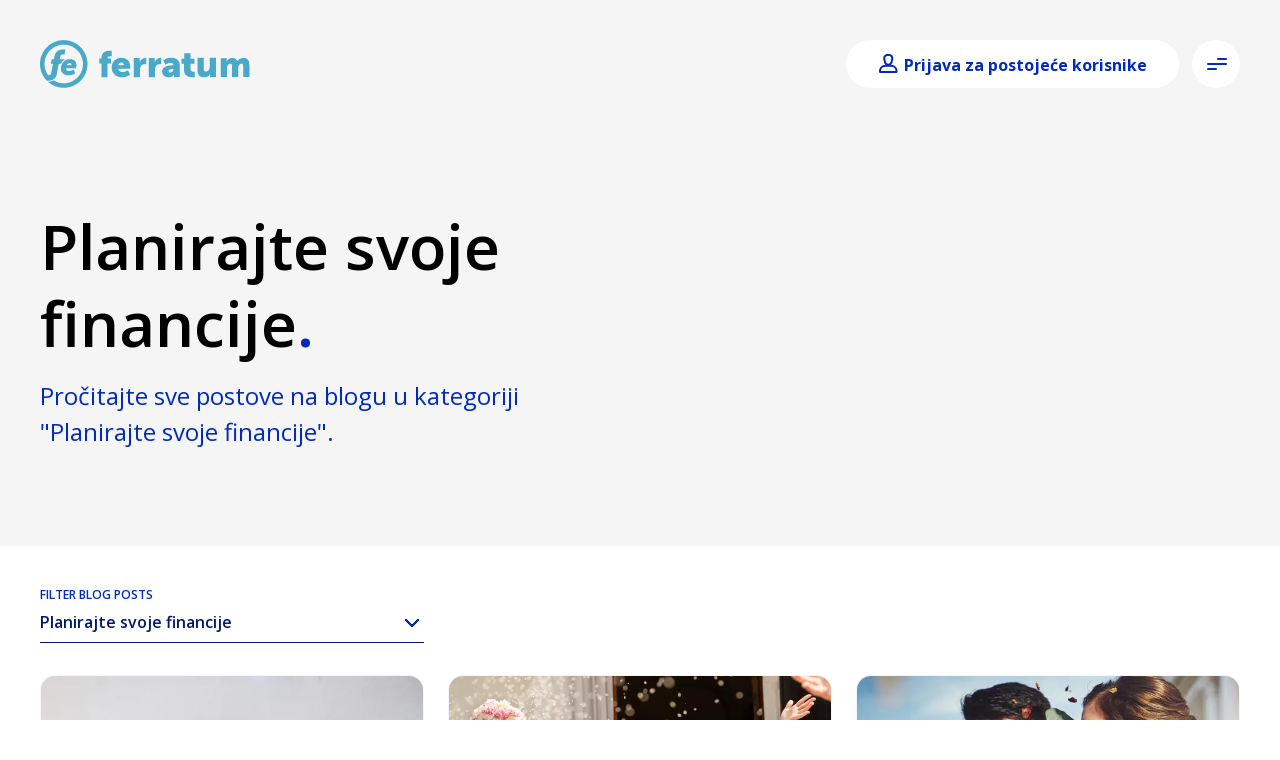

--- FILE ---
content_type: text/html; charset=utf-8
request_url: https://www.ferratumbank.hr/category/planirajte-svoje-financije
body_size: 15771
content:
<!DOCTYPE html><html lang="hr" class="__variable_2fad4c"><head><meta charSet="utf-8"/><meta name="viewport" content="width=device-width, initial-scale=1"/><meta name="viewport" content="width=device-width,initial-scale=1.0"/><meta name="viewport" content="width=device-width, initial-scale=1"/><link rel="preload" href="/_next/static/media/07f0d0991c204e49-s.p.woff2" as="font" crossorigin="" type="font/woff2"/><link rel="preload" href="/_next/static/media/794d29e41a12b5c4-s.p.woff2" as="font" crossorigin="" type="font/woff2"/><link rel="preload" href="/_next/static/media/99adbc1ad871a018-s.p.woff2" as="font" crossorigin="" type="font/woff2"/><link rel="preload" href="/_next/static/media/b036901809a398af-s.p.woff2" as="font" crossorigin="" type="font/woff2"/><link rel="preload" href="/_next/static/media/e807dee2426166ad-s.p.woff2" as="font" crossorigin="" type="font/woff2"/><link rel="stylesheet" href="/_next/static/css/31caa7c0995aba12.css" data-precedence="next"/><link rel="stylesheet" href="/_next/static/css/9ec0226c3c18bac1.css" data-precedence="next"/><link rel="stylesheet" href="/_next/static/css/be3b3bdc9d2b077b.css" data-precedence="next"/><link rel="stylesheet" href="/_next/static/css/5782cf575e6dd493.css" data-precedence="next"/><link rel="stylesheet" href="/_next/static/css/626e3db0c19546e5.css" data-precedence="next"/><link rel="stylesheet" href="/_next/static/css/102f0e168cf2fd9c.css" data-precedence="next"/><link rel="stylesheet" href="/_next/static/css/81c686e7e6ffb974.css" data-precedence="next"/><link rel="stylesheet" href="/_next/static/css/623f1db222653425.css" data-precedence="next"/><link rel="stylesheet" href="/_next/static/css/50b0d42a1a1d100b.css" data-precedence="next"/><link rel="stylesheet" href="/_next/static/css/566c91012aa31ef3.css" data-precedence="next"/><link href="/_next/static/css/005bb3e359fc98ce.css" rel="stylesheet" as="style" data-precedence="dynamic"/><link rel="preload" as="script" fetchPriority="low" href="/_next/static/chunks/webpack-17ce3bd365e29ef4-1765783316.js"/><script src="/_next/static/chunks/87c73c54-2913b8f32c775373-1765783316.js" async=""></script><script src="/_next/static/chunks/18-391b53bb6a8fa551-1765783316.js" async=""></script><script src="/_next/static/chunks/main-app-49c3da05c245accb-1765783316.js" async=""></script><script src="/_next/static/chunks/app/global-error-08c59700cc1327a5-1765783316.js" async=""></script><script src="/_next/static/chunks/271-d6ce330afc7152b7-1765783316.js" async=""></script><script src="/_next/static/chunks/476-796c1110b8743863-1765783316.js" async=""></script><script src="/_next/static/chunks/app/page-e2290746aa4b906f-1765783316.js" async=""></script><link rel="preload" href="https://cdn.ferratum.com/widgets/cookie-consent/ferra-cookie-consent-widget.min.js" as="script"/><link rel="preload" href="/_next/static/chunks/995-5939041d2c4004cd-1765783316.js" as="script" fetchPriority="low"/><link rel="preload" href="/_next/static/chunks/991-a21d8918ae8d7559-1765783316.js" as="script" fetchPriority="low"/><link rel="preload" href="/_next/static/chunks/272-c94c03e9fff5e01e-1765783316.js" as="script" fetchPriority="low"/><link rel="preload" href="/_next/static/chunks/925-275b3ec486254657-1765783316.js" as="script" fetchPriority="low"/><link rel="preload" href="/_next/static/chunks/173-5cd205fd093ff945-1765783316.js" as="script" fetchPriority="low"/><meta name="next-size-adjust" content=""/><meta name="siteBuildId" content="newhr-prod--2025-12-15T07:21:56.210Z"/><link rel="sitemap" type="application/xml" title="Sitemap" href="/sitemap.xml"/><meta http-equiv="Content-Type" content="text/html; charset=utf-8"/><link rel="shortcut icon" href="/images/favicons/favicon.ico"/><title>Planirajte svoje financije. | Ferratum Bank Croatia</title><meta name="robots" content="noindex"/><link rel="canonical" href="https://www.ferratumbank.hr/category/planirajte-svoje-financije"/><script>
              window.dataLayer = window.dataLayer || [];
              window.dataLayer.push({
                event: 'initialization',
                message: '[2026-01-19T10:22:14.828Z] window.dataLayer for site newhr is initialized!'
              });
            </script><script data-partytown-config="true">
                    partytown = {
                      lib: "/_next/static/~partytown/",
                      forward: [['dataLayer.push', { preserveBehavior: true }], "fbq", "gtag", ['hj', { preserveBehavior: true }], ['_hjSettings', { preserveBehavior: true }]],
                      resolveUrl: function (url, location, type) {
                        if (['script', 'iframe'].includes(type)) {
                          if (["mxapis", "maxtraffic", "mt.js.map", "hotjar", "bat.bing.com", "growthbook-proxy.ferratum.com", "cdn.jsdelivr.net"].some(excludeScript => url.href.includes(excludeScript))) {
                            return url
                          }
                          if (url.pathname === '/partytown-proxy') {
                            return url
                          }
                          var proxyOrigin = location.origin;
                          var proxyUrl = new URL(proxyOrigin + '/partytown-proxy');
                          proxyUrl.searchParams.set('url', url.href);
                          return proxyUrl;
                        }
                        return url;
                      },  
                      loadScriptsOnMainThread: ["mxapis", "maxtraffic", "mt.js.map", "hotjar", "bat.bing.com", "growthbook-proxy.ferratum.com", "cdn.jsdelivr.net"],
                    };
                  </script><script src="/_next/static/~partytown/partytown.js"></script><script type="text/partytown">(function(w,d,s,l,i){
                            w[l]=w[l]||[];
                            w[l].push({'gtm.start': new Date().getTime(),event:'gtm.js'});
                            var f=d.getElementsByTagName(s)[0],
                            j=d.createElement(s),
                            dl=l!='dataLayer'?'&l='+l:'';
                            j.async=true;
                            j.src= 'https://www.googletagmanager.com/gtm.js?id='+i+dl;
                            f.parentNode.insertBefore(j,f);
                          })(window,document,'script','dataLayer','GTM-P378FD');</script><meta name="sentry-trace" content="b7a59e0e5938284e4f25b5434b2d26ba-bed95e42ed55add5"/><meta name="baggage" content="sentry-environment=prod,sentry-release=15.19.0,sentry-public_key=9238f50eba0036ab2422e9f587626d62,sentry-trace_id=b7a59e0e5938284e4f25b5434b2d26ba,sentry-org_id=1250495"/><script src="/_next/static/chunks/polyfills-42372ed130431b0a.js" noModule=""></script></head><body id="site-id-newhr" class="site-id-newhr theme-prime system-other" data-cms-url="https://cms-new-ferratumbank-hr.ferratum.com/graphql" tabindex="-1"><div hidden=""><!--$--><!--/$--></div><div class="Layout_layout__hzm1q"><header class="BoxHeader_boxHeader__reo7_ theme-prime cms-link header" data-src="box:35"><div class="prime-container"><div class="Logo_logo__PCBWL"><a title="Logo" tabindex="0" href="/"></a></div><div class="HamburgerMenu_dialogButtonSet__BsvHo"><button class="HamburgerMenu_menuButton__Jz6BA" aria-label="Open menu" aria-describedby="menu-desc" type="button" aria-haspopup="dialog" aria-expanded="false" aria-controls="radix-_R_qiinpfdb_" data-state="closed"><span class="main-icon__icon HamburgerIcon_hamburgerIcon__nC2gz"><span></span><span></span><span></span><span></span></span></button></div></div></header><main class="node-page cms-link bg-white" data-src="node:9"><div class="PageHero_hero__onjlZ node-page-hero bg-teal no-bg no-pg no-calc"><section aria-labelledby="hero-title" class="HeroHeader_header__D6uiF hero__header"><h1 id="hero-title" class="fe-hero-title"><p>Planirajte svoje financije<span class="fe-orange">.</span></p></h1><div class="fe-hero-subtitle"><span class="fe-blue">Pročitajte sve postove na blogu u kategoriji &quot;Planirajte svoje financije&quot;.</span></div></section></div><section aria-label="box_page" class="paragraph-box-page box-type-blog_list bg-white paragraph-top-half paragraph-bottom-half cms-link Paragraph_paragraph__7JSG3" data-src="paragraph:47"><div class="paragraph-styler"><!--$!--><template data-dgst="BAILOUT_TO_CLIENT_SIDE_RENDERING"></template><!--/$--></div></section></main><footer class="box-footer container BoxFooter_footer__Dlj4j"><div class="prime-container"><div class="columns cols-25-50-25"><div class="Paragraph_paragraph__z8vf4 paragraph-box-footer box-type-simple cms-link" data-src="paragraph:2"><div class="paragraph-styler"><div class="BoxSimple_box__jPv0R fe-box-simple cms-link" data-src="box:31"><div class="prime-container box-simple-bg-transparent"><div class="fe-box-simple-title h4"><p><span class="fe-prime-blue">Kako vam možemo pomoći?</span></p></div><div class="fe-box-simple-content"><p>Pogledajte stranice naše Korisničke podrške za često postavljena pitanja i odgovore.</p>

<ul class="fe-dlist-icons">
	<li class="fe-icon-chat"><a target="_blank" rel="noopener noreferrer" href="https://help.ferratumbank.hr/s/">Help Centar</a></li>
</ul></div></div></div></div></div><div class="Paragraph_paragraph__z8vf4 paragraph-box-footer box-type-simple cms-link" data-src="paragraph:4"><div class="paragraph-styler"><div class="BoxSimple_box__jPv0R fe-box-simple cms-link" data-src="box:30"><div class="prime-container box-simple-bg-transparent"><div class="fe-box-simple-title h4"><p><span class="fe-prime-blue">Ferratumova škola ekonomije</span></p></div><div class="fe-box-simple-content"><p>Sa Ferratumovom školom ekonomije dobiti ćete alate i savjete kako bi bolje upravljali svakodnevnim financijama.</p>

<p><a href="/skola-ekonomije">Čitaj više</a></p></div></div></div></div></div><div class="Paragraph_paragraph__z8vf4 paragraph-box-footer box-type-menu cms-link" data-src="paragraph:3"><div class="paragraph-styler"><div class="MenuSimple_boxMenuSimple___5oLo"><nav class="menu-nav"><a class="menu-field-item" href="/o-nama"><span class="menu-link">O nama</span></a><a class="menu-field-item" href="/blog"><span class="menu-link">Blog</span></a><a class="menu-field-item" href="/kontaktirajte-nas"><span class="menu-link">Kontaktirajte nas</span></a></nav></div></div></div></div><div class="copyright"><div class="copyright-content"><p><span class="fe-prime-blue">Usluge Ferratuma pruža Multitude bank p.l.c, javno društvo s ograničenom odgovornošću, registrirano prema zakonima Malte s brojem C56251, sa sjedištem na adresi ST Business Center 120, The Strand, Gzira, GZR 1027, Malta. Multitude je licencirana kao kreditna institucija od strane Uprave za financijske usluge Malte. Multitude Bank p.l.c. je podružnica Multitude AG.</span></p><p><a href="/kreditna-dokumentacija"><span class="fe-blue"><strong>Kreditna dokumentacija</strong></span></a><span class="fe-blue"><strong> </strong></span><a href="/dokumentacija-arhiva"><span class="fe-blue"><strong>Dokumentacija - Arhiva</strong></span></a><span class="fe-blue"><strong> </strong></span><a data-entity-type="node" data-entity-uuid="5417dafc-f1b1-47b9-a087-75361a65adfb" data-entity-substitution="canonical" title="Politika privatnosti (Privacy Policy page)" href="/politika-privatnosti"><span class="fe-blue"><strong>Politika privatnosti</strong></span></a><span class="fe-blue"><strong> </strong></span><a data-entity-type="node" data-entity-uuid="6a39b8a3-c0c7-4e00-84af-cfa6174a9c7e" data-entity-substitution="canonical" title="Pravila o kolačićima (Cookie Policy page)" href="/pravila-o-kolacicima"><span class="fe-blue"><strong>Pravila o kolačićima</strong></span></a><strong> </strong><a target="_blank" rel="noopener noreferrer" href="https://help.ferratumbank.hr/s/article/Prituzbe"><span class="fe-blue"><strong>Podnesite pritužbu</strong></span></a><strong> </strong><a href="/cookies"><span class="fe-blue"><strong>Upravljanje kolačićima</strong></span></a> <a target="_blank" rel="noopener noreferrer" href="https://cdn.ferratum.com/newhr/legal-documents/2025-07/cjenik-usluga-koji-se-primjenjuje-na-korisnike-od-01.07.2025.pdf"><span class="fe-blue"><strong>Cjenik usluga</strong></span></a> <a target="_blank" rel="noopener noreferrer" href="https://help.ferratumbank.hr/s/article/Izjava-o-pristupa%C4%8Dnosti-Na%C5%A1a-predanost-inkluzivnim-digitalnim-uslugama"><span class="fe-blue"><strong>Pristupačnost</strong></span></a></p></div><div class="follow-us FollowUs_followUs__4Gef5"><div class="FollowUs_followUsLinks__4D8VL"><a title="facebook" href="https://www.facebook.com/ferratumbank.hr"><svg width="40" height="40" fill="none" xmlns="http://www.w3.org/2000/svg" class="facebook Icon_icon__l4_7h"><path d="M20 0c11.046 0 20 8.954 20 20s-8.954 20-20 20S0 31.046 0 20 8.954 0 20 0zm0 2C10.059 2 2 10.059 2 20s8.059 18 18 18 18-8.059 18-18S29.941 2 20 2zm1.338 9l2.662.012v3.076h-1.932c-.317 0-.763.164-.763.863v1.866h2.688l-.315 3.166h-2.373V29H17.71v-9.017H16v-3.17h1.71v-2.05c0-1.466.671-3.763 3.628-3.763z"></path></svg></a><a title="instagram" href="https://www.instagram.com/ferratumbank_hr/"><svg width="40" height="40" fill="none" xmlns="http://www.w3.org/2000/svg" class="instagram Icon_icon__l4_7h"><path d="M20.5,0 C31.545695,0 40.5,8.954305 40.5,20 C40.5,31.045695 31.545695,40 20.5,40 C9.454305,40 0.5,31.045695 0.5,20 C0.5,8.954305 9.454305,0 20.5,0 Z M20.5,2 C10.5588745,2 2.5,10.0588745 2.5,20 C2.5,29.9411255 10.5588745,38 20.5,38 C30.4411255,38 38.5,29.9411255 38.5,20 C38.5,10.0588745 30.4411255,2 20.5,2 Z M24.9806047,10 C28.0241036,10 30.5,12.4760147 30.5,15.519277 L30.5,15.519277 L30.5,24.480723 C30.5,27.5239853 28.0241036,30 24.9806047,30 L24.9806047,30 L16.0191587,30 C12.9758964,30 10.5,27.5241036 10.5,24.480723 L10.5,24.480723 L10.5,15.519277 C10.5,12.4760147 12.9758964,10 16.0191587,10 L16.0191587,10 Z M24.9806047,11.7744969 L16.0191587,11.7744969 C13.954354,11.7744969 12.2744969,13.4544723 12.2744969,15.519277 L12.2744969,15.519277 L12.2744969,24.480723 C12.2744969,26.545646 13.954354,28.2255031 16.0191587,28.2255031 L16.0191587,28.2255031 L24.980723,28.2255031 C27.045646,28.2255031 28.7256214,26.545646 28.7256214,24.480723 L28.7256214,24.480723 L28.7256214,15.519277 C28.7256214,13.4544723 27.0455277,11.7744969 24.9806047,11.7744969 L24.9806047,11.7744969 Z M20.5,15 C23.2570415,15 25.5,17.24301 25.5,20.0001148 C25.5,22.7571048 23.2570415,25 20.5,25 C17.7429585,25 15.5,22.7571048 15.5,20.0001148 C15.5,17.24301 17.7429585,15 20.5,15 Z M20.5,16.7215693 C18.6922733,16.7215693 17.2216445,18.1922318 17.2216445,20 C17.2216445,21.8076535 18.692388,23.2782012 20.5,23.2782012 C22.307612,23.2782012 23.7783555,21.8076535 23.7783555,20 C23.7783555,18.1922318 22.3077267,16.7215693 20.5,16.7215693 Z M26,13 C26.3954545,13 26.7827273,13.1595455 27.0609091,13.4390909 C27.3404545,13.7172727 27.5,14.1045455 27.5,14.5 C27.5,14.8940909 27.3404545,15.2813636 27.0609091,15.5609091 C26.7813636,15.8390909 26.3954545,16 26,16 C25.6059091,16 25.2186364,15.8390909 24.9404545,15.5609091 C24.6609091,15.2813636 24.5,14.8942273 24.5,14.5 C24.5,14.1045455 24.6607727,13.7172727 24.9404545,13.4390909 C25.2187727,13.1595455 25.6059091,13 26,13 Z"></path></svg></a><a title="youtube" href="https://www.youtube.com/channel/UCPUSQ2pVwbBazoX-0N0RzUg"><svg width="40" height="40" fill="none" xmlns="http://www.w3.org/2000/svg" class="youtube Icon_icon__l4_7h"><path d="M 20 0 C 31.039062 0 40 8.960938 40 20 C 40 31.039062 31.039062 40 20 40 C 8.960938 40 0 31.039062 0 20 C 0 8.960938 8.960938 0 20 0 Z M 20 2 C 10.058594 2 2 10.058594 2 20 C 2 29.941406 10.058594 38 20 38 C 29.941406 38 38 29.941406 38 20 C 38 10.058594 29.941406 2 20 2 Z M 29.820312 15.078125 C 29.578125 14.199219 28.898438 13.5 28 13.261719 C 26.398438 12.839844 20 12.839844 20 12.839844 C 20 12.839844 13.601562 12.839844 12 13.261719 C 11.121094 13.5 10.421875 14.179688 10.179688 15.078125 C 9.761719 16.679688 9.761719 20 9.761719 20 C 9.761719 20 9.761719 23.339844 10.179688 24.921875 C 10.421875 25.800781 11.101562 26.5 12 26.738281 C 13.601562 27.160156 20 27.160156 20 27.160156 C 20 27.160156 26.398438 27.160156 28 26.738281 C 28.878906 26.5 29.578125 25.820312 29.820312 24.921875 C 30.238281 23.320312 30.238281 20 30.238281 20 C 30.238281 20 30.238281 16.660156 29.820312 15.078125 Z M 17.960938 23.078125 L 17.960938 16.921875 L 23.28125 20 Z M 17.960938 23.078125"></path></svg></a><a title="linkedIn" href="https://www.linkedin.com/company/ferratum-hrvatska/ "><svg width="40" height="40" fill="none" xmlns="http://www.w3.org/2000/svg" class="linkedin Icon_icon__l4_7h"><path d="M20 0c11.046 0 20 8.954 20 20s-8.954 20-20 20S0 31.046 0 20 8.954 0 20 0zm0 2C10.059 2 2 10.059 2 20s8.059 18 18 18 18-8.059 18-18S29.941 2 20 2zm.578 14v2.103c.436-.586 1.759-2.103 3.845-2.103.244 0 .452.027.642.065.049.008.097.017.145.028.04.011.076.024.114.036 1.476.385 2.584 1.677 2.67 3.25l.006.198V27h-3.577v-7c-1.118-2.71-3.735.849-3.842.995l-.003.005v6H17V16h3.578zm-5 0v11H12V16h3.578zm-1.828-5c.966 0 1.75.784 1.75 1.75s-.784 1.75-1.75 1.75S12 13.716 12 12.75 12.784 11 13.75 11z"></path></svg></a><a title="tiktok" href="https://www.tiktok.com/@ferratum.hrvatska"><svg xmlns="http://www.w3.org/2000/svg" width="40" height="40" class="tiktok Icon_icon__l4_7h"><path d="M20.438 10.017c1.092-.017 2.175-.008 3.258-.017.067 1.275.525 2.575 1.459 3.475.933.925 2.25 1.35 3.533 1.492v3.358c-1.2-.041-2.408-.291-3.5-.808-.475-.217-.917-.492-1.35-.775-.008 2.433.008 4.867-.017 7.292a6.37 6.37 0 0 1-1.125 3.283c-1.091 1.6-2.983 2.642-4.925 2.675-1.191.067-2.383-.258-3.4-.858-1.683-.992-2.866-2.809-3.041-4.759a15 15 0 0 1-.009-1.241c.15-1.584.934-3.1 2.15-4.134 1.384-1.2 3.317-1.775 5.125-1.433.017 1.233-.033 2.467-.033 3.7-.825-.267-1.792-.192-2.517.308a2.9 2.9 0 0 0-1.133 1.459c-.175.425-.125.891-.117 1.341.2 1.367 1.517 2.517 2.917 2.392.933-.008 1.825-.55 2.308-1.342.159-.275.334-.558.342-.883.083-1.492.05-2.975.058-4.467.009-3.358-.008-6.708.017-10.058z"></path><path d="M20 0c11.04 0 20 8.96 20 20s-8.96 20-20 20S0 31.04 0 20 8.96 0 20 0m0 2C10.06 2 2 10.06 2 20s8.06 18 18 18 18-8.06 18-18S29.94 2 20 2"></path></svg></a></div></div></div></div></footer><div class="BackToTop_backToTop__PKJhS fe-back-top animation-trigger"><span class="fe-icon-double-chevron-up animate"></span></div></div><!--$!--><template data-dgst="BAILOUT_TO_CLIENT_SIDE_RENDERING"></template><!--/$--><div></div><style id="sf-channel-menu-style">
        .embedded-service .channelmenu_header h2,
        .embedded-service .channelmenu_header p {
          color: inherit !important;
        }
        ul#esw-channelmenu_ctas li {
          margin-left: 0 !important;
          margin-top: 0 !important;
        }
        .embedded-service .channelmenu_header,
        [embeddedservice-chatheader_chatheader-host] {
          background-color: #022bb8 !important;
        }
        .embeddedServiceSidebar button.fab,
        .embeddedServiceSidebarMinimizedFabDefaultUI button.fab {
          --lwc-esColorBackgroundAlt2: #022bb8;
        }
        .embeddedServiceSidebarMinimizedFabDefaultUI button.fab:hover,
        .embeddedServiceSidebarMinimizedFabDefaultUI button.fab:focus,
        .embeddedServiceSidebarMinimizedFabDefaultUI button.fab:active {
          --lwc-colorBackgroundAlt2Darken20: #011a6e;
        }
      </style><!--$--><!--/$--><div id="modal-root"></div><script src="/_next/static/chunks/webpack-17ce3bd365e29ef4-1765783316.js" id="_R_" async=""></script><script>(self.__next_f=self.__next_f||[]).push([0])</script><script>self.__next_f.push([1,"1:\"$Sreact.fragment\"\n3:I[5341,[],\"\"]\n4:I[25,[],\"\"]\n6:I[5104,[],\"OutletBoundary\"]\n8:I[7158,[],\"AsyncMetadataOutlet\"]\na:I[5104,[],\"ViewportBoundary\"]\nc:I[5104,[],\"MetadataBoundary\"]\nd:\"$Sreact.suspense\"\nf:I[6636,[\"219\",\"static/chunks/app/global-error-08c59700cc1327a5-1765783316.js\"],\"default\"]\n:HL[\"/_next/static/media/07f0d0991c204e49-s.p.woff2\",\"font\",{\"crossOrigin\":\"\",\"type\":\"font/woff2\"}]\n:HL[\"/_next/static/media/794d29e41a12b5c4-s.p.woff2\",\"font\",{\"crossOrigin\":\"\",\"type\":\"font/woff2\"}]\n:HL[\"/_next/static/media/99adbc1ad871a018-s.p.woff2\",\"font\",{\"crossOrigin\":\"\",\"type\":\"font/woff2\"}]\n:HL[\"/_next/static/media/b036901809a398af-s.p.woff2\",\"font\",{\"crossOrigin\":\"\",\"type\":\"font/woff2\"}]\n:HL[\"/_next/static/media/e807dee2426166ad-s.p.woff2\",\"font\",{\"crossOrigin\":\"\",\"type\":\"font/woff2\"}]\n:HL[\"/_next/static/css/31caa7c0995aba12.css\",\"style\"]\n:HL[\"/_next/static/css/9ec0226c3c18bac1.css\",\"style\"]\n:HL[\"/_next/static/css/be3b3bdc9d2b077b.css\",\"style\"]\n:HL[\"/_next/static/css/5782cf575e6dd493.css\",\"style\"]\n:HL[\"/_next/static/css/626e3db0c19546e5.css\",\"style\"]\n:HL[\"/_next/static/css/102f0e168cf2fd9c.css\",\"style\"]\n:HL[\"/_next/static/css/81c686e7e6ffb974.css\",\"style\"]\n:HL[\"/_next/static/css/623f1db222653425.css\",\"style\"]\n:HL[\"/_next/static/css/50b0d42a1a1d100b.css\",\"style\"]\n:HL[\"/_next/static/css/566c91012aa31ef3.css\",\"style\"]\n"])</script><script>self.__next_f.push([1,"0:{\"P\":null,\"b\":\"newhr-prod--2025-12-15T07:21:56.210Z\",\"p\":\"\",\"c\":[\"\",\"category\",\"planirajte-svoje-financije\"],\"i\":false,\"f\":[[[\"\",{\"children\":[[\"slug\",\"category/planirajte-svoje-financije\",\"c\"],{\"children\":[\"__PAGE__\",{}]}]},\"$undefined\",\"$undefined\",true],[\"\",[\"$\",\"$1\",\"c\",{\"children\":[[[\"$\",\"link\",\"0\",{\"rel\":\"stylesheet\",\"href\":\"/_next/static/css/31caa7c0995aba12.css\",\"precedence\":\"next\",\"crossOrigin\":\"$undefined\",\"nonce\":\"$undefined\"}]],\"$L2\"]}],{\"children\":[[\"slug\",\"category/planirajte-svoje-financije\",\"c\"],[\"$\",\"$1\",\"c\",{\"children\":[null,[\"$\",\"$L3\",null,{\"parallelRouterKey\":\"children\",\"error\":\"$undefined\",\"errorStyles\":\"$undefined\",\"errorScripts\":\"$undefined\",\"template\":[\"$\",\"$L4\",null,{}],\"templateStyles\":\"$undefined\",\"templateScripts\":\"$undefined\",\"notFound\":\"$undefined\",\"forbidden\":\"$undefined\",\"unauthorized\":\"$undefined\"}]]}],{\"children\":[\"__PAGE__\",[\"$\",\"$1\",\"c\",{\"children\":[\"$L5\",[[\"$\",\"link\",\"0\",{\"rel\":\"stylesheet\",\"href\":\"/_next/static/css/9ec0226c3c18bac1.css\",\"precedence\":\"next\",\"crossOrigin\":\"$undefined\",\"nonce\":\"$undefined\"}],[\"$\",\"link\",\"1\",{\"rel\":\"stylesheet\",\"href\":\"/_next/static/css/be3b3bdc9d2b077b.css\",\"precedence\":\"next\",\"crossOrigin\":\"$undefined\",\"nonce\":\"$undefined\"}],[\"$\",\"link\",\"2\",{\"rel\":\"stylesheet\",\"href\":\"/_next/static/css/5782cf575e6dd493.css\",\"precedence\":\"next\",\"crossOrigin\":\"$undefined\",\"nonce\":\"$undefined\"}],[\"$\",\"link\",\"3\",{\"rel\":\"stylesheet\",\"href\":\"/_next/static/css/626e3db0c19546e5.css\",\"precedence\":\"next\",\"crossOrigin\":\"$undefined\",\"nonce\":\"$undefined\"}],[\"$\",\"link\",\"4\",{\"rel\":\"stylesheet\",\"href\":\"/_next/static/css/102f0e168cf2fd9c.css\",\"precedence\":\"next\",\"crossOrigin\":\"$undefined\",\"nonce\":\"$undefined\"}],[\"$\",\"link\",\"5\",{\"rel\":\"stylesheet\",\"href\":\"/_next/static/css/81c686e7e6ffb974.css\",\"precedence\":\"next\",\"crossOrigin\":\"$undefined\",\"nonce\":\"$undefined\"}],[\"$\",\"link\",\"6\",{\"rel\":\"stylesheet\",\"href\":\"/_next/static/css/623f1db222653425.css\",\"precedence\":\"next\",\"crossOrigin\":\"$undefined\",\"nonce\":\"$undefined\"}],[\"$\",\"link\",\"7\",{\"rel\":\"stylesheet\",\"href\":\"/_next/static/css/50b0d42a1a1d100b.css\",\"precedence\":\"next\",\"crossOrigin\":\"$undefined\",\"nonce\":\"$undefined\"}],[\"$\",\"link\",\"8\",{\"rel\":\"stylesheet\",\"href\":\"/_next/static/css/566c91012aa31ef3.css\",\"precedence\":\"next\",\"crossOrigin\":\"$undefined\",\"nonce\":\"$undefined\"}]],[\"$\",\"$L6\",null,{\"children\":[\"$L7\",[\"$\",\"$L8\",null,{\"promise\":\"$@9\"}]]}]]}],{},null,false]},null,false]},null,false],[\"$\",\"$1\",\"h\",{\"children\":[null,[[\"$\",\"$La\",null,{\"children\":\"$Lb\"}],[\"$\",\"meta\",null,{\"name\":\"next-size-adjust\",\"content\":\"\"}]],[\"$\",\"$Lc\",null,{\"children\":[\"$\",\"div\",null,{\"hidden\":true,\"children\":[\"$\",\"$d\",null,{\"fallback\":null,\"children\":\"$Le\"}]}]}]]}],false]],\"m\":\"$undefined\",\"G\":[\"$f\",[]],\"s\":false,\"S\":true}\n"])</script><script>self.__next_f.push([1,"b:[[\"$\",\"meta\",\"0\",{\"charSet\":\"utf-8\"}],[\"$\",\"meta\",\"1\",{\"name\":\"viewport\",\"content\":\"width=device-width, initial-scale=1\"}]]\n7:null\n"])</script><script>self.__next_f.push([1,"10:T554,"])</script><script>self.__next_f.push([1,"\n                    partytown = {\n                      lib: \"/_next/static/~partytown/\",\n                      forward: [['dataLayer.push', { preserveBehavior: true }], \"fbq\", \"gtag\", ['hj', { preserveBehavior: true }], ['_hjSettings', { preserveBehavior: true }]],\n                      resolveUrl: function (url, location, type) {\n                        if (['script', 'iframe'].includes(type)) {\n                          if ([\"mxapis\", \"maxtraffic\", \"mt.js.map\", \"hotjar\", \"bat.bing.com\", \"growthbook-proxy.ferratum.com\", \"cdn.jsdelivr.net\"].some(excludeScript =\u003e url.href.includes(excludeScript))) {\n                            return url\n                          }\n                          if (url.pathname === '/partytown-proxy') {\n                            return url\n                          }\n                          var proxyOrigin = location.origin;\n                          var proxyUrl = new URL(proxyOrigin + '/partytown-proxy');\n                          proxyUrl.searchParams.set('url', url.href);\n                          return proxyUrl;\n                        }\n                        return url;\n                      },  \n                      loadScriptsOnMainThread: [\"mxapis\", \"maxtraffic\", \"mt.js.map\", \"hotjar\", \"bat.bing.com\", \"growthbook-proxy.ferratum.com\", \"cdn.jsdelivr.net\"],\n                    };\n                  "])</script><script>self.__next_f.push([1,"2:[\"$\",\"html\",null,{\"lang\":\"hr\",\"className\":\"__variable_2fad4c\",\"children\":[[\"$\",\"head\",null,{\"children\":[[\"$\",\"meta\",null,{\"name\":\"viewport\",\"content\":\"width=device-width,initial-scale=1.0\"}],[\"$\",\"meta\",null,{\"name\":\"siteBuildId\",\"content\":\"newhr-prod--2025-12-15T07:21:56.210Z\"}],[\"$\",\"link\",null,{\"rel\":\"sitemap\",\"type\":\"application/xml\",\"title\":\"Sitemap\",\"href\":\"/sitemap.xml\"}],[\"$\",\"script\",null,{\"dangerouslySetInnerHTML\":{\"__html\":\"\\n              window.dataLayer = window.dataLayer || [];\\n              window.dataLayer.push({\\n                event: 'initialization',\\n                message: '[2026-01-19T10:22:14.828Z] window.dataLayer for site newhr is initialized!'\\n              });\\n            \"}}],[[\"$\",\"meta\",null,{\"httpEquiv\":\"Content-Type\",\"content\":\"text/html; charset=utf-8\"}],[\"$\",\"meta\",null,{\"name\":\"viewport\",\"content\":\"width=device-width, initial-scale=1\"}],[\"$\",\"link\",null,{\"rel\":\"shortcut icon\",\"href\":\"/images/favicons/favicon.ico\"}]],null,[[\"$\",\"script\",null,{\"data-partytown-config\":true,\"dangerouslySetInnerHTML\":{\"__html\":\"$10\"}}],[\"$\",\"script\",null,{\"src\":\"/_next/static/~partytown/partytown.js\"}],[\"$\",\"script\",null,{\"type\":\"text/partytown\",\"dangerouslySetInnerHTML\":{\"__html\":\"(function(w,d,s,l,i){\\n                            w[l]=w[l]||[];\\n                            w[l].push({'gtm.start': new Date().getTime(),event:'gtm.js'});\\n                            var f=d.getElementsByTagName(s)[0],\\n                            j=d.createElement(s),\\n                            dl=l!='dataLayer'?'\u0026l='+l:'';\\n                            j.async=true;\\n                            j.src= 'https://www.googletagmanager.com/gtm.js?id='+i+dl;\\n                            f.parentNode.insertBefore(j,f);\\n                          })(window,document,'script','dataLayer','GTM-P378FD');\"}}]]]}],[\"$\",\"body\",null,{\"id\":\"site-id-newhr\",\"className\":\"site-id-newhr theme-prime system-other\",\"data-cms-url\":\"https://cms-new-ferratumbank-hr.ferratum.com/graphql\",\"tabIndex\":-1,\"children\":[[\"$\",\"$L3\",null,{\"parallelRouterKey\":\"children\",\"error\":\"$undefined\",\"errorStyles\":\"$undefined\",\"errorScripts\":\"$undefined\",\"template\":[\"$\",\"$L4\",null,{}],\"templateStyles\":\"$undefined\",\"templateScripts\":\"$undefined\",\"notFound\":[\"$L11\",[[\"$\",\"link\",\"0\",{\"rel\":\"stylesheet\",\"href\":\"/_next/static/css/9ec0226c3c18bac1.css\",\"precedence\":\"next\",\"crossOrigin\":\"$undefined\",\"nonce\":\"$undefined\"}],\"$L12\",\"$L13\",\"$L14\",\"$L15\",\"$L16\",\"$L17\",\"$L18\",\"$L19\"]],\"forbidden\":\"$undefined\",\"unauthorized\":\"$undefined\"}],\"$L1a\",\"$L1b\"]}]]}]\n"])</script><script>self.__next_f.push([1,"1c:I[5165,[\"271\",\"static/chunks/271-d6ce330afc7152b7-1765783316.js\",\"476\",\"static/chunks/476-796c1110b8743863-1765783316.js\",\"974\",\"static/chunks/app/page-e2290746aa4b906f-1765783316.js\"],\"\"]\n12:[\"$\",\"link\",\"1\",{\"rel\":\"stylesheet\",\"href\":\"/_next/static/css/be3b3bdc9d2b077b.css\",\"precedence\":\"next\",\"crossOrigin\":\"$undefined\",\"nonce\":\"$undefined\"}]\n13:[\"$\",\"link\",\"2\",{\"rel\":\"stylesheet\",\"href\":\"/_next/static/css/5782cf575e6dd493.css\",\"precedence\":\"next\",\"crossOrigin\":\"$undefined\",\"nonce\":\"$undefined\"}]\n14:[\"$\",\"link\",\"3\",{\"rel\":\"stylesheet\",\"href\":\"/_next/static/css/626e3db0c19546e5.css\",\"precedence\":\"next\",\"crossOrigin\":\"$undefined\",\"nonce\":\"$undefined\"}]\n15:[\"$\",\"link\",\"4\",{\"rel\":\"stylesheet\",\"href\":\"/_next/static/css/102f0e168cf2fd9c.css\",\"precedence\":\"next\",\"crossOrigin\":\"$undefined\",\"nonce\":\"$undefined\"}]\n16:[\"$\",\"link\",\"5\",{\"rel\":\"stylesheet\",\"href\":\"/_next/static/css/81c686e7e6ffb974.css\",\"precedence\":\"next\",\"crossOrigin\":\"$undefined\",\"nonce\":\"$undefined\"}]\n17:[\"$\",\"link\",\"6\",{\"rel\":\"stylesheet\",\"href\":\"/_next/static/css/623f1db222653425.css\",\"precedence\":\"next\",\"crossOrigin\":\"$undefined\",\"nonce\":\"$undefined\"}]\n18:[\"$\",\"link\",\"7\",{\"rel\":\"stylesheet\",\"href\":\"/_next/static/css/50b0d42a1a1d100b.css\",\"precedence\":\"next\",\"crossOrigin\":\"$undefined\",\"nonce\":\"$undefined\"}]\n19:[\"$\",\"link\",\"8\",{\"rel\":\"stylesheet\",\"href\":\"/_next/static/css/566c91012aa31ef3.css\",\"precedence\":\"next\",\"crossOrigin\":\"$undefined\",\"nonce\":\"$undefined\"}]\n1a:[\"$\",\"$L1c\",null,{\"src\":\"https://cdn.ferratum.com/widgets/cookie-consent/ferra-cookie-consent-widget.min.js\",\"strategy\":\"afterInteractive\"}]\n1b:[\"$\",\"div\",null,{\"id\":\"modal-root\"}]\n"])</script><script>self.__next_f.push([1,"1d:I[5057,[\"271\",\"static/chunks/271-d6ce330afc7152b7-1765783316.js\",\"476\",\"static/chunks/476-796c1110b8743863-1765783316.js\",\"974\",\"static/chunks/app/page-e2290746aa4b906f-1765783316.js\"],\"default\"]\n1e:T7bd,"])</script><script>self.__next_f.push([1,"\u003cp\u003e\u003cspan class=\"fe-prime-blue\"\u003eUsluge Ferratuma pruža Multitude bank p.l.c, javno društvo s ograničenom odgovornošću, registrirano prema zakonima Malte s brojem C56251, sa sjedištem na adresi ST Business Center 120, The Strand, Gzira, GZR 1027, Malta. Multitude je licencirana kao kreditna institucija od strane Uprave za financijske usluge Malte.\u0026nbsp;Multitude Bank p.l.c. je podružnica Multitude AG.\u003c/span\u003e\u003c/p\u003e\u003cp\u003e\u003ca href=\"/kreditna-dokumentacija\"\u003e\u003cspan class=\"fe-blue\"\u003e\u003cstrong\u003eKreditna dokumentacija\u003c/strong\u003e\u003c/span\u003e\u003c/a\u003e\u003cspan class=\"fe-blue\"\u003e\u003cstrong\u003e \u003c/strong\u003e\u003c/span\u003e\u003ca href=\"/dokumentacija-arhiva\"\u003e\u003cspan class=\"fe-blue\"\u003e\u003cstrong\u003eDokumentacija - Arhiva\u003c/strong\u003e\u003c/span\u003e\u003c/a\u003e\u003cspan class=\"fe-blue\"\u003e\u003cstrong\u003e \u003c/strong\u003e\u003c/span\u003e\u003ca href=\"/politika-privatnosti\" data-entity-type=\"node\" data-entity-uuid=\"5417dafc-f1b1-47b9-a087-75361a65adfb\" data-entity-substitution=\"canonical\" title=\"Politika privatnosti (Privacy Policy page)\"\u003e\u003cspan class=\"fe-blue\"\u003e\u003cstrong\u003ePolitika privatnosti\u003c/strong\u003e\u003c/span\u003e\u003c/a\u003e\u003cspan class=\"fe-blue\"\u003e\u003cstrong\u003e\u0026nbsp;\u003c/strong\u003e\u003c/span\u003e\u003ca href=\"/pravila-o-kolacicima\" data-entity-type=\"node\" data-entity-uuid=\"6a39b8a3-c0c7-4e00-84af-cfa6174a9c7e\" data-entity-substitution=\"canonical\" title=\"Pravila o kolačićima (Cookie Policy page)\"\u003e\u003cspan class=\"fe-blue\"\u003e\u003cstrong\u003ePravila o kolačićima\u003c/strong\u003e\u003c/span\u003e\u003c/a\u003e\u003cstrong\u003e\u0026nbsp;\u003c/strong\u003e\u003ca href=\"https://help.ferratumbank.hr/s/article/Prituzbe\"\u003e\u003cspan class=\"fe-blue\"\u003e\u003cstrong\u003ePodnesite pritužbu\u003c/strong\u003e\u003c/span\u003e\u003c/a\u003e\u003cstrong\u003e\u0026nbsp;\u003c/strong\u003e\u003ca href=\"/cookies\"\u003e\u003cspan class=\"fe-blue\"\u003e\u003cstrong\u003eUpravljanje kolačićima\u003c/strong\u003e\u003c/span\u003e\u003c/a\u003e \u003ca href=\"https://cdn.ferratum.com/newhr/legal-documents/2025-07/cjenik-usluga-koji-se-primjenjuje-na-korisnike-od-01.07.2025.pdf\"\u003e\u003cspan class=\"fe-blue\"\u003e\u003cstrong\u003eCjenik usluga\u003c/strong\u003e\u003c/span\u003e\u003c/a\u003e \u003ca href=\"https://help.ferratumbank.hr/s/article/Izjava-o-pristupa%C4%8Dnosti-Na%C5%A1a-predanost-inkluzivnim-digitalnim-uslugama\"\u003e\u003cspan class=\"fe-blue\"\u003e\u003cstrong\u003ePristupačnost\u003c/strong\u003e\u003c/span\u003e\u003c/a\u003e\u003c/p\u003e"])</script><script>self.__next_f.push([1,"11:[null,[\"$\",\"$L1d\",null,{\"siteConfig\":{\"baseHost\":\"www.ferratumbank.hr\",\"baseUrl\":\"/\",\"theme\":\"prime\",\"subTheme\":\"\",\"defaultLanguage\":\"hr\",\"availableLanguages\":[\"hr\"],\"entityUidList\":{\"default\":\"CE-FBM_LE_HR\"},\"global\":{\"cookieConsentWidget\":{\"url\":\"https://cdn.ferratum.com/widgets/cookie-consent\"},\"lendingWidget\":{\"url\":\"https://ferraweb-lending-widget.ferratum.com/ferra-lending-widget.min.js\"},\"votingWidget\":{\"url\":\"https://cdn.ferratum.com/widgets/voting\"}},\"site\":{\"id\":\"newhr\",\"entityUid\":\"CE-FBM_LE_HR\",\"baseUrl\":\"$undefined\",\"baseHost\":\"www.ferratumbank.hr\",\"country\":\"hr\",\"lokalizeCountry\":\"$undefined\",\"format\":{\"date\":{\"default\":\"d.m.Y\"}},\"languageConfiguration\":{\"defaultLanguagePath\":false,\"availableLanguages\":\"$11:1:props:siteConfig:availableLanguages\",\"map\":{}},\"account\":{\"enable\":true,\"accountLinks\":{\"hr\":{\"loginUrl\":\"https://process.ferratumbank.hr/account/login\",\"accountUrl\":\"https://process.ferratumbank.hr/account\"}}},\"legalWarningImageEnabled\":\"$undefined\",\"cookieDomainName\":\".ferratumbank.hr\",\"cookieConsent\":{\"enable\":true,\"domainName\":\".ferratumbank.hr\"},\"gtm\":{\"enable\":true,\"id\":\"GTM-P378FD\"},\"sfChannelMenu\":{\"enable\":true,\"headerColor\":\"\",\"darkenColor\":\"\",\"sfChannelMenuID\":\"Croatia_MIAW\",\"liveAgentUrl\":\"https://d.la11-core1.sfdc-5pakla.salesforceliveagent.com/chat\"},\"partytown\":{\"enable\":true}}},\"pageData\":{\"path\":\"/404\",\"routed\":true,\"alias\":\"/404\",\"metatags\":[{\"key\":\"title\",\"value\":\"😳 Oops! Stranica koju tražite ne postoji.\",\"__typename\":\"MetaValue\"},{\"key\":\"robots\",\"value\":\"noindex\",\"__typename\":\"MetaValue\"},{\"key\":\"canonical\",\"value\":\"https://cms-new-ferratumbank-hr.ferratum.com/404\",\"__typename\":\"MetaLink\"}],\"schemaOrg\":\"\",\"entity\":{\"entityId\":\"13\",\"entityType\":\"node\",\"entityUuid\":\"ef66e680-2b8e-4ae5-948d-9b2206ebe3c2\",\"section\":null,\"entityBundle\":\"page\",\"entityCreated\":\"2020-09-29T10:58:26+0200\",\"entityChanged\":\"2022-07-08T09:54:25+0200\",\"entityLanguage\":{\"id\":\"hr\",\"isDefault\":true,\"__typename\":\"Language\"},\"__typename\":\"NodePage\",\"title\":\"\u003cp\u003e😳 Oops! Stranica koju tražite ne postoji.\u003c/p\u003e\",\"subtitleSelect\":\"subtitle\",\"subtitle\":\"\u003cp\u003eStranica koju tražite ne postoji. Postoji mogućnost da je obrisana ili preimenovana.\u003c/p\u003e\\n\\n\u003cp\u003e\u0026nbsp;\u003c/p\u003e\\n\\n\u003cp\u003e\u003ca class=\\\"fe-btn-primary\\\" href=\\\"/\\\"\u003ePovratak na početnu stranicu\u003c/a\u003e\u003c/p\u003e\",\"subtitleLong\":null,\"created\":1601369906,\"heroBgColor\":\"teal\",\"heroVideoLink\":null,\"heroImageMode\":\"version_1\",\"heroImgSetInner\":null,\"heroImgSet\":null,\"heroParagraphs\":[],\"paragraphs\":[{\"entityId\":\"52\",\"entityType\":\"paragraph\",\"entityBundle\":\"box_page\",\"sectionTitle\":\"\u003cp\u003eNaši proizvodi\u003c/p\u003e\",\"bgColor\":\"white\",\"bgImage\":null,\"spaceTop\":\"max\",\"spaceBottom\":\"max\",\"box\":{\"entityId\":\"24\",\"entityType\":\"box\",\"entityBundle\":\"cards\",\"boxMachineName\":\"cards_our_product\",\"cardsTheme\":\"products\",\"cards\":[{\"title\":\"\u003cp\u003e\u003cspan class=\\\"fe-prime-blue\\\"\u003eMikro kredit\u003c/span\u003e\u003c/p\u003e\",\"body\":\"\u003cp\u003e\u003cspan class=\\\"fe-prime-blue\\\"\u003eKredit do 500 EUR sa rokom otplate do 30 dana\u003c/span\u003e\u003c/p\u003e\",\"bgColor\":\"teal\",\"coverLink\":{\"label\":\"\",\"class\":null,\"url\":{\"path\":\"/brzi-krediti\",\"pathAlias\":\"/brzi-krediti\",\"__typename\":\"EntityCanonicalUrl\",\"routed\":true},\"__typename\":\"LinkField\"},\"imgSet\":null,\"cardIcon\":null,\"__typename\":\"BoxCard\"},{\"title\":\"\u003cp\u003e\u003cspan class=\\\"fe-prime-blue\\\"\u003ePlus kredit\u003c/span\u003e\u003c/p\u003e\",\"body\":\"\u003cp\u003e\u003cspan class=\\\"fe-prime-blue\\\"\u003eKredit do 1 300 EUR za nove te 4 000 EUR za postojeće korisnike\u003c/span\u003e\u003c/p\u003e\",\"bgColor\":\"teal\",\"coverLink\":{\"label\":\"\",\"class\":null,\"url\":{\"path\":\"/online-osobni-krediti\",\"pathAlias\":\"/online-osobni-krediti\",\"__typename\":\"EntityCanonicalUrl\",\"routed\":true},\"__typename\":\"LinkField\"},\"imgSet\":null,\"cardIcon\":null,\"__typename\":\"BoxCard\"}],\"__typename\":\"BoxCards\"},\"__typename\":\"ParagraphBoxPage\"}],\"cmSend\":false,\"cmPageType\":\"product\"},\"breadcrumb\":[{\"text\":\"Home\",\"url\":{\"path\":\"/\",\"routed\":true}}],\"__typename\":\"EntityCanonicalUrl\"},\"pageStructure\":{\"entityId\":\"36\",\"entityUuid\":\"20cb8425-b600-49b9-9bf8-d12e6d5f0bed\",\"entityLanguage\":{\"isDefault\":true,\"id\":\"hr\",\"__typename\":\"Language\"},\"promoBanner\":null,\"pageHeader\":{\"entityId\":\"35\",\"entityType\":\"box\",\"entityBundle\":\"header\",\"boxMachineName\":\"box_header__main\",\"menuTitle\":null,\"menu\":{\"links\":[{\"class\":null,\"description\":null,\"label\":\"Home\",\"links\":[],\"url\":{\"path\":\"/\",\"routed\":true},\"__typename\":\"MenuLink\"},{\"class\":\"icon-none\",\"description\":null,\"label\":\"Mikro kredit\",\"links\":[],\"url\":{\"path\":\"/brzi-krediti\",\"pathAlias\":\"/brzi-krediti\",\"routed\":true},\"__typename\":\"MenuLink\"},{\"class\":\"icon-none\",\"description\":null,\"label\":\"Plus kredit\",\"links\":[],\"url\":{\"path\":\"/online-osobni-krediti\",\"pathAlias\":\"/online-osobni-krediti\",\"routed\":true},\"__typename\":\"MenuLink\"},{\"class\":\"icon-none\",\"description\":null,\"label\":\"Brze pozajmice\",\"links\":[],\"url\":{\"path\":\"/pozajmice\",\"pathAlias\":\"/pozajmice\",\"routed\":true},\"__typename\":\"MenuLink\"},{\"class\":\"icon-none\",\"description\":null,\"label\":\"Prijavi se u korisnički račun\",\"links\":[],\"url\":{\"path\":\"https://process.ferratumbank.hr/account/login\",\"routed\":false},\"__typename\":\"MenuLink\"},{\"class\":\"icon-none\",\"description\":null,\"label\":\"O nama\",\"links\":[],\"url\":{\"path\":\"/o-nama\",\"pathAlias\":\"/o-nama\",\"routed\":true},\"__typename\":\"MenuLink\"},{\"class\":\"icon-none\",\"description\":null,\"label\":\"Ferratum - dio Multitude Grupe\",\"links\":[],\"url\":{\"path\":\"/ferratum-je-dio-multitude-grupe\",\"pathAlias\":\"/ferratum-je-dio-multitude-grupe\",\"routed\":true},\"__typename\":\"MenuLink\"},{\"class\":\"icon-none\",\"description\":null,\"label\":\"Blog\",\"links\":[],\"url\":{\"path\":\"/blog\",\"pathAlias\":\"/blog\",\"routed\":true},\"__typename\":\"MenuLink\"},{\"class\":\"icon-none\",\"description\":null,\"label\":\"Stranice Korisničke podrške\",\"links\":[],\"url\":{\"path\":\"https://help.ferratumbank.hr/s/\",\"routed\":false},\"__typename\":\"MenuLink\"}],\"__typename\":\"MenuField\"},\"menuSecondaryTitle\":null,\"menuSecondary\":null,\"paragraphs\":[],\"__typename\":\"BoxHeader\",\"theme\":null,\"position\":\"sticky\",\"style\":null},\"pageFooter\":{\"entityId\":\"34\",\"entityType\":\"box\",\"entityBundle\":\"footer\",\"boxMachineName\":\"box_footer__main\",\"style\":\"cols-25-50-25\",\"paragraphs\":[{\"entityId\":\"2\",\"entityType\":\"paragraph\",\"entityBundle\":\"box_footer\",\"box\":{\"entityId\":\"31\",\"entityType\":\"box\",\"entityBundle\":\"simple\",\"boxMachineName\":\"box_simple__contact_footer\",\"actionLink\":null,\"body\":\"\u003cp\u003ePogledajte stranice naše Korisničke podrške za često postavljena pitanja i odgovore.\u003c/p\u003e\\n\\n\u003cdl class=\\\"fe-dlist-icons\\\"\u003e\\n\\t\u003cdt class=\\\"fe-icon-chat\\\"\u003e\u003ca href=\\\"https://help.ferratumbank.hr/s/\\\"\u003eHelp Centar\u003c/a\u003e\u003c/dt\u003e\\n\u003c/dl\u003e\",\"title\":\"\u003cp\u003e\u003cspan class=\\\"fe-prime-blue\\\"\u003eKako vam možemo pomoći?\u003c/span\u003e\u003c/p\u003e\",\"heading\":\"none\",\"bgColor\":\"transparent\",\"__typename\":\"BoxSimple\"},\"__typename\":\"ParagraphBoxFooter\"},{\"entityId\":\"4\",\"entityType\":\"paragraph\",\"entityBundle\":\"box_footer\",\"box\":{\"entityId\":\"30\",\"entityType\":\"box\",\"entityBundle\":\"simple\",\"boxMachineName\":\"box_simple__school_economy_footer\",\"actionLink\":null,\"body\":\"\u003cp\u003eSa Ferratumovom školom ekonomije dobiti ćete alate i savjete kako bi bolje upravljali svakodnevnim financijama.\u003c/p\u003e\\n\\n\u003cp\u003e\u003ca href=\\\"/skola-ekonomije\\\"\u003eČitaj više\u003c/a\u003e\u003c/p\u003e\",\"title\":\"\u003cp\u003e\u003cspan class=\\\"fe-prime-blue\\\"\u003eFerratumova škola ekonomije\u003c/span\u003e\u003c/p\u003e\",\"heading\":\"none\",\"bgColor\":\"transparent\",\"__typename\":\"BoxSimple\"},\"__typename\":\"ParagraphBoxFooter\"},{\"entityId\":\"3\",\"entityType\":\"paragraph\",\"entityBundle\":\"box_footer\",\"box\":{\"entityId\":\"28\",\"entityType\":\"box\",\"entityBundle\":\"menu\",\"boxMachineName\":\"box_menu__footer__useful_links\",\"title\":null,\"style\":\"links\",\"menu\":{\"links\":[{\"class\":\"icon-none\",\"description\":null,\"label\":\"O nama\",\"links\":[],\"url\":{\"path\":\"/o-nama\",\"pathAlias\":\"/o-nama\",\"routed\":true},\"__typename\":\"MenuLink\"},{\"class\":null,\"description\":null,\"label\":\"Blog\",\"links\":[],\"url\":{\"path\":\"/blog\",\"pathAlias\":\"/blog\",\"routed\":true},\"__typename\":\"MenuLink\"},{\"class\":\"icon-none\",\"description\":null,\"label\":\"Kontaktirajte nas\",\"links\":[],\"url\":{\"path\":\"/kontaktirajte-nas\",\"pathAlias\":\"/kontaktirajte-nas\",\"routed\":true},\"__typename\":\"MenuLink\"}],\"__typename\":\"MenuField\"},\"__typename\":\"BoxMenu\"},\"__typename\":\"ParagraphBoxFooter\"}],\"footerCopyright\":\"$1e\",\"titleFollowUs\":null,\"followUs\":[{\"site\":\"facebook\",\"link\":\"https://www.facebook.com/ferratumbank.hr\"},{\"site\":\"instagram\",\"link\":\"https://www.instagram.com/ferratumbank_hr/\"},{\"site\":\"youtube\",\"link\":\"https://www.youtube.com/channel/UCPUSQ2pVwbBazoX-0N0RzUg\"},{\"site\":\"linkedIn\",\"link\":\"https://www.linkedin.com/company/ferratum-hrvatska/ \"},{\"site\":\"tiktok\",\"link\":\"https://www.tiktok.com/@ferratum.hrvatska\"}],\"__typename\":\"BoxFooter\"},\"pageBackground\":null,\"pageTitleSuffix\":\"Ferratum Bank Croatia\",\"strings\":[{\"key\":\"label.login\",\"value\":\"Prijava za postojeće korisnike\",\"__typename\":\"StringsField\"},{\"key\":\"label.myaccount\",\"value\":\"Moj korisnički račun\",\"__typename\":\"StringsField\"}],\"__typename\":\"BoxPageStructure\"},\"slug\":\"/404\",\"status\":\"200\",\"preview\":false,\"children\":\"$L1f\"}]]\n"])</script><script>self.__next_f.push([1,"20:I[7219,[\"271\",\"static/chunks/271-d6ce330afc7152b7-1765783316.js\",\"476\",\"static/chunks/476-796c1110b8743863-1765783316.js\",\"974\",\"static/chunks/app/page-e2290746aa4b906f-1765783316.js\"],\"default\"]\n21:I[4830,[\"271\",\"static/chunks/271-d6ce330afc7152b7-1765783316.js\",\"476\",\"static/chunks/476-796c1110b8743863-1765783316.js\",\"974\",\"static/chunks/app/page-e2290746aa4b906f-1765783316.js\"],\"default\"]\n22:I[7922,[\"271\",\"static/chunks/271-d6ce330afc7152b7-1765783316.js\",\"476\",\"static/chunks/476-796c1110b8743863-1765783316.js\",\"974\",\"static/chunks/app/page-e2290746aa4b906f-1765783316.js\"],\"Dialog\"]\n23:I[7922,[\"271\",\"static/chunks/271-d6ce330afc7152b7-1765783316.js\",\"476\",\"static/chunks/476-796c1110b8743863-1765783316.js\",\"974\",\"static/chunks/app/page-e2290746aa4b906f-1765783316.js\"],\"DialogTrigger\"]\n24:I[7922,[\"271\",\"static/chunks/271-d6ce330afc7152b7-1765783316.js\",\"476\",\"static/chunks/476-796c1110b8743863-1765783316.js\",\"974\",\"static/chunks/app/page-e2290746aa4b906f-1765783316.js\"],\"DialogPortal\"]\n25:I[7922,[\"271\",\"static/chunks/271-d6ce330afc7152b7-1765783316.js\",\"476\",\"static/chunks/476-796c1110b8743863-1765783316.js\",\"974\",\"static/chunks/app/page-e2290746aa4b906f-1765783316.js\"],\"DialogOverlay\"]\n26:I[7922,[\"271\",\"static/chunks/271-d6ce330afc7152b7-1765783316.js\",\"476\",\"static/chunks/476-796c1110b8743863-1765783316.js\",\"974\",\"static/chunks/app/page-e2290746aa4b906f-1765783316.js\"],\"DialogContent\"]\n27:I[7922,[\"271\",\"static/chunks/271-d6ce330afc7152b7-1765783316.js\",\"476\",\"static/chunks/476-796c1110b8743863-1765783316.js\",\"974\",\"static/chunks/app/page-e2290746aa4b906f-1765783316.js\"],\"DialogTitle\"]\n28:I[7922,[\"271\",\"static/chunks/271-d6ce330afc7152b7-1765783316.js\",\"476\",\"static/chunks/476-796c1110b8743863-1765783316.js\",\"974\",\"static/chunks/app/page-e2290746aa4b906f-1765783316.js\"],\"DialogClose\"]\n29:I[6285,[\"271\",\"static/chunks/271-d6ce330afc7152b7-1765783316.js\",\"476\",\"static/chunks/476-796c1110b8743863-1765783316.js\",\"974\",\"static/chunks/app/page-e2290746aa4b906f-1765783316.js\"],\"default\"]\n2a:I[5709,[\"271\",\"static/chu"])</script><script>self.__next_f.push([1,"nks/271-d6ce330afc7152b7-1765783316.js\",\"476\",\"static/chunks/476-796c1110b8743863-1765783316.js\",\"974\",\"static/chunks/app/page-e2290746aa4b906f-1765783316.js\"],\"default\"]\n2b:I[592,[\"271\",\"static/chunks/271-d6ce330afc7152b7-1765783316.js\",\"476\",\"static/chunks/476-796c1110b8743863-1765783316.js\",\"974\",\"static/chunks/app/page-e2290746aa4b906f-1765783316.js\"],\"default\"]\n2c:I[8176,[\"271\",\"static/chunks/271-d6ce330afc7152b7-1765783316.js\",\"476\",\"static/chunks/476-796c1110b8743863-1765783316.js\",\"974\",\"static/chunks/app/page-e2290746aa4b906f-1765783316.js\"],\"default\"]\n"])</script><script>self.__next_f.push([1,"1f:[null,[\"$\",\"div\",null,{\"className\":\"Layout_layout__hzm1q\",\"children\":[null,[\"$\",\"header\",null,{\"className\":\"BoxHeader_boxHeader__reo7_ theme-prime cms-link header\",\"data-src\":\"box:35\",\"children\":[\"$\",\"div\",null,{\"className\":\"prime-container\",\"children\":[[\"$\",\"$L20\",null,{}],[\"$\",\"$L21\",null,{\"strings\":\"$11:1:props:pageStructure:strings\"}],[\"$\",\"$L22\",null,{\"children\":[[\"$\",\"div\",null,{\"className\":\"HamburgerMenu_dialogButtonSet__BsvHo\",\"children\":[\"$\",\"$L23\",null,{\"asChild\":true,\"children\":[\"$\",\"button\",null,{\"className\":\"HamburgerMenu_menuButton__Jz6BA\",\"aria-label\":\"Open menu\",\"aria-describedby\":\"menu-desc\",\"children\":[\"$\",\"span\",null,{\"className\":\"main-icon__icon HamburgerIcon_hamburgerIcon__nC2gz\",\"children\":[[\"$\",\"span\",null,{}],[\"$\",\"span\",null,{}],[\"$\",\"span\",null,{}],[\"$\",\"span\",null,{}]]}]}]}]}],[\"$\",\"$L24\",null,{\"children\":[[\"$\",\"$L25\",null,{\"className\":\"HamburgerMenu_overlay__xBv3V\"}],[\"$\",\"$L26\",null,{\"className\":\"HamburgerMenu_content__BlOW9\",\"children\":[[\"$\",\"$L27\",null,{\"className\":\"HamburgerMenu_title__VqQgt\",\"ref\":null,\"style\":{\"position\":\"absolute\",\"border\":0,\"width\":1,\"height\":1,\"padding\":0,\"margin\":-1,\"overflow\":\"hidden\",\"clip\":\"rect(0, 0, 0, 0)\",\"whiteSpace\":\"nowrap\",\"wordWrap\":\"normal\"}}],[\"$\",\"p\",null,{\"id\":\"menu-desc\",\"hidden\":true,\"children\":\"Opens the main navigation menu. Use tab key to navigate.\"}],[\"$\",\"div\",null,{\"className\":\"HamburgerMenu_navHeaderContainer__t6VBw\",\"children\":[\"$\",\"nav\",null,{\"className\":\"HamburgerMenu_navHeaderMenu__RQgjE\",\"children\":[[\"$\",\"$L20\",null,{}],[\"$\",\"$L21\",null,{\"strings\":\"$11:1:props:pageStructure:strings\"}],[\"$\",\"$L28\",null,{\"asChild\":true,\"children\":[\"$\",\"button\",null,{\"className\":\"HamburgerMenu_closeButton__GRG2B close-button\",\"aria-label\":\"Close menu\",\"data-state\":\"open\",\"children\":[\"$\",\"span\",null,{\"className\":\"main-icon__icon HamburgerIcon_hamburgerIcon__nC2gz\",\"children\":[[\"$\",\"span\",null,{}],[\"$\",\"span\",null,{}],[\"$\",\"span\",null,{}],[\"$\",\"span\",null,{}]]}]}]}]]}]}],[\"$\",\"div\",null,{\"className\":\"HamburgerMenu_navContainer__bbjoc\",\"children\":[[\"$\",\"div\",null,{\"className\":\"HamburgerMenu_gradientTop__Tog75\"}],[\"$\",\"nav\",null,{\"className\":\"HamburgerMenu_nav__a6nsv\",\"children\":[[\"$\",\"div\",null,{\"className\":\"HamburgerMenu_primeMenu__xDci0\",\"children\":[null,[\"$\",\"$L29\",null,{\"links\":\"$11:1:props:pageStructure:pageHeader:menu:links\"}]]}],[\"$\",\"div\",null,{\"className\":\"HamburgerMenu_secondaryMenu__DWTFC\",\"children\":[null,[\"$\",\"$L29\",null,{\"links\":[]}]]}],[\"$\",\"div\",null,{\"className\":\"HamburgerMenu_languageSwitcher__ajEAc\",\"children\":[\"$\",\"$L2a\",null,{}]}]]}],[\"$\",\"div\",null,{\"className\":\"HamburgerMenu_gradientBottom__DPKbk\"}]]}]]}]]}]]}]]}]}],[\"$\",\"main\",null,{\"className\":\"node-page cms-link bg-white\",\"data-src\":\"node:13\",\"children\":[[\"$\",\"div\",null,{\"className\":\"PageHero_hero__onjlZ node-page-hero bg-teal no-bg no-pg no-calc\",\"children\":[null,[[\"$\",\"section\",null,{\"aria-labelledby\":\"hero-title\",\"className\":\"HeroHeader_header__D6uiF hero__header\",\"children\":[[\"$\",\"h1\",null,{\"id\":\"hero-title\",\"className\":\"fe-hero-title\",\"children\":[\"$\",\"$L2b\",null,{\"rawHtml\":\"\u003cp\u003e😳 Oops! Stranica koju tražite ne postoji.\u003c/p\u003e\"}]}],[\"$\",\"div\",null,{\"className\":\"fe-hero-subtitle\",\"children\":[\"$\",\"$L2b\",null,{\"rawHtml\":\"\u003cp\u003eStranica koju tražite ne postoji. Postoji mogućnost da je obrisana ili preimenovana.\u003c/p\u003e\\n\\n\u003cp\u003e\u0026nbsp;\u003c/p\u003e\\n\\n\u003cp\u003e\u003ca class=\\\"fe-btn-primary\\\" href=\\\"/\\\"\u003ePovratak na početnu stranicu\u003c/a\u003e\u003c/p\u003e\"}]}],[]]}],null]]}],[[\"$\",\"section\",\"52\",{\"aria-label\":\"box_page\",\"className\":\"paragraph-box-page box-type-cards bg-white paragraph-top-max paragraph-bottom-max cms-link Paragraph_paragraph__7JSG3\",\"data-src\":\"paragraph:52\",\"children\":[null,[\"$\",\"div\",null,{\"className\":\"paragraph-styler\",\"children\":[[\"$\",\"h3\",null,{\"className\":\"paragraph-title\",\"dangerouslySetInnerHTML\":{\"__html\":\"\u003cp\u003eNaši proizvodi\u003c/p\u003e\"}}],[\"$\",\"div\",null,{\"className\":\"BoxCards_boxCards__Cmxa4 fe-box-cards cms-link\",\"data-src\":\"box:24\",\"children\":[\"$\",\"div\",null,{\"className\":\"prime-container cards-products layout-2-cards\",\"children\":[[\"$\",\"div\",\"0\",{\"className\":\"CardProduct_card__8XaAh fe-box-card box-card-bg-teal card-order-0\",\"children\":[\"$\",\"div\",null,{\"className\":\"card__styler\",\"children\":[[\"$\",\"div\",null,{\"className\":\"card__head\",\"children\":[[\"$\",\"div\",null,{\"className\":\"card__title\",\"children\":[\"$\",\"$L2c\",null,{\"href\":\"/brzi-krediti\",\"className\":\"stretched-link\",\"dangerouslySetInnerHTML\":{\"__html\":\"\u003cp\u003e\u003cspan class=\\\"fe-prime-blue\\\"\u003eMikro kredit\u003c/span\u003e\u003c/p\u003e\"},\"tabIndex\":0}]}],[\"$\",\"div\",null,{\"className\":\"card__icon\",\"children\":[\"$\",\"span\",null,{\"className\":\"fe-icon-arrow-down light\"}]}]]}],[\"$\",\"div\",null,{\"className\":\"card__body\",\"dangerouslySetInnerHTML\":{\"__html\":\"\u003cp\u003e\u003cspan class=\\\"fe-prime-blue\\\"\u003eKredit do 500 EUR sa rokom otplate do 30 dana\u003c/span\u003e\u003c/p\u003e\"}}]]}]}],\"$L2d\"]}]}]]}]]}]]]}],\"$L2e\",\"$L2f\"]}]]\n"])</script><script>self.__next_f.push([1,"30:I[4464,[\"271\",\"static/chunks/271-d6ce330afc7152b7-1765783316.js\",\"476\",\"static/chunks/476-796c1110b8743863-1765783316.js\",\"974\",\"static/chunks/app/page-e2290746aa4b906f-1765783316.js\"],\"default\"]\n31:I[5914,[\"271\",\"static/chunks/271-d6ce330afc7152b7-1765783316.js\",\"476\",\"static/chunks/476-796c1110b8743863-1765783316.js\",\"974\",\"static/chunks/app/page-e2290746aa4b906f-1765783316.js\"],\"default\"]\n"])</script><script>self.__next_f.push([1,"2d:[\"$\",\"div\",\"1\",{\"className\":\"CardProduct_card__8XaAh fe-box-card box-card-bg-teal card-order-1\",\"children\":[\"$\",\"div\",null,{\"className\":\"card__styler\",\"children\":[[\"$\",\"div\",null,{\"className\":\"card__head\",\"children\":[[\"$\",\"div\",null,{\"className\":\"card__title\",\"children\":[\"$\",\"$L2c\",null,{\"href\":\"/online-osobni-krediti\",\"className\":\"stretched-link\",\"dangerouslySetInnerHTML\":{\"__html\":\"\u003cp\u003e\u003cspan class=\\\"fe-prime-blue\\\"\u003ePlus kredit\u003c/span\u003e\u003c/p\u003e\"},\"tabIndex\":0}]}],[\"$\",\"div\",null,{\"className\":\"card__icon\",\"children\":[\"$\",\"span\",null,{\"className\":\"fe-icon-arrow-down light\"}]}]]}],[\"$\",\"div\",null,{\"className\":\"card__body\",\"dangerouslySetInnerHTML\":{\"__html\":\"\u003cp\u003e\u003cspan class=\\\"fe-prime-blue\\\"\u003eKredit do 1 300 EUR za nove te 4 000 EUR za postojeće korisnike\u003c/span\u003e\u003c/p\u003e\"}}]]}]}]\n"])</script><script>self.__next_f.push([1,"2e:[\"$\",\"$L30\",null,{\"data\":\"$11:1:props:pageStructure\"}]\n2f:[\"$\",\"$L31\",null,{}]\n"])</script><script>self.__next_f.push([1,"9:{\"metadata\":[[\"$\",\"title\",\"0\",{\"children\":\"Planirajte svoje financije. | Ferratum Bank Croatia\"}],[\"$\",\"meta\",\"1\",{\"name\":\"robots\",\"content\":\"noindex\"}],[\"$\",\"link\",\"2\",{\"rel\":\"canonical\",\"href\":\"https://www.ferratumbank.hr/category/planirajte-svoje-financije\"}]],\"error\":null,\"digest\":\"$undefined\"}\ne:\"$9:metadata\"\n"])</script><script>self.__next_f.push([1,"32:T7bd,"])</script><script>self.__next_f.push([1,"\u003cp\u003e\u003cspan class=\"fe-prime-blue\"\u003eUsluge Ferratuma pruža Multitude bank p.l.c, javno društvo s ograničenom odgovornošću, registrirano prema zakonima Malte s brojem C56251, sa sjedištem na adresi ST Business Center 120, The Strand, Gzira, GZR 1027, Malta. Multitude je licencirana kao kreditna institucija od strane Uprave za financijske usluge Malte.\u0026nbsp;Multitude Bank p.l.c. je podružnica Multitude AG.\u003c/span\u003e\u003c/p\u003e\u003cp\u003e\u003ca href=\"/kreditna-dokumentacija\"\u003e\u003cspan class=\"fe-blue\"\u003e\u003cstrong\u003eKreditna dokumentacija\u003c/strong\u003e\u003c/span\u003e\u003c/a\u003e\u003cspan class=\"fe-blue\"\u003e\u003cstrong\u003e \u003c/strong\u003e\u003c/span\u003e\u003ca href=\"/dokumentacija-arhiva\"\u003e\u003cspan class=\"fe-blue\"\u003e\u003cstrong\u003eDokumentacija - Arhiva\u003c/strong\u003e\u003c/span\u003e\u003c/a\u003e\u003cspan class=\"fe-blue\"\u003e\u003cstrong\u003e \u003c/strong\u003e\u003c/span\u003e\u003ca href=\"/politika-privatnosti\" data-entity-type=\"node\" data-entity-uuid=\"5417dafc-f1b1-47b9-a087-75361a65adfb\" data-entity-substitution=\"canonical\" title=\"Politika privatnosti (Privacy Policy page)\"\u003e\u003cspan class=\"fe-blue\"\u003e\u003cstrong\u003ePolitika privatnosti\u003c/strong\u003e\u003c/span\u003e\u003c/a\u003e\u003cspan class=\"fe-blue\"\u003e\u003cstrong\u003e\u0026nbsp;\u003c/strong\u003e\u003c/span\u003e\u003ca href=\"/pravila-o-kolacicima\" data-entity-type=\"node\" data-entity-uuid=\"6a39b8a3-c0c7-4e00-84af-cfa6174a9c7e\" data-entity-substitution=\"canonical\" title=\"Pravila o kolačićima (Cookie Policy page)\"\u003e\u003cspan class=\"fe-blue\"\u003e\u003cstrong\u003ePravila o kolačićima\u003c/strong\u003e\u003c/span\u003e\u003c/a\u003e\u003cstrong\u003e\u0026nbsp;\u003c/strong\u003e\u003ca href=\"https://help.ferratumbank.hr/s/article/Prituzbe\"\u003e\u003cspan class=\"fe-blue\"\u003e\u003cstrong\u003ePodnesite pritužbu\u003c/strong\u003e\u003c/span\u003e\u003c/a\u003e\u003cstrong\u003e\u0026nbsp;\u003c/strong\u003e\u003ca href=\"/cookies\"\u003e\u003cspan class=\"fe-blue\"\u003e\u003cstrong\u003eUpravljanje kolačićima\u003c/strong\u003e\u003c/span\u003e\u003c/a\u003e \u003ca href=\"https://cdn.ferratum.com/newhr/legal-documents/2025-07/cjenik-usluga-koji-se-primjenjuje-na-korisnike-od-01.07.2025.pdf\"\u003e\u003cspan class=\"fe-blue\"\u003e\u003cstrong\u003eCjenik usluga\u003c/strong\u003e\u003c/span\u003e\u003c/a\u003e \u003ca href=\"https://help.ferratumbank.hr/s/article/Izjava-o-pristupa%C4%8Dnosti-Na%C5%A1a-predanost-inkluzivnim-digitalnim-uslugama\"\u003e\u003cspan class=\"fe-blue\"\u003e\u003cstrong\u003ePristupačnost\u003c/strong\u003e\u003c/span\u003e\u003c/a\u003e\u003c/p\u003e"])</script><script>self.__next_f.push([1,"5:[null,[\"$\",\"$L1d\",null,{\"siteConfig\":\"$11:1:props:siteConfig\",\"pageData\":{\"path\":\"/category/planirajte-svoje-financije\",\"routed\":true,\"alias\":\"/category/planirajte-svoje-financije\",\"metatags\":[{\"key\":\"title\",\"value\":\"Planirajte svoje financije.\",\"__typename\":\"MetaValue\"},{\"key\":\"robots\",\"value\":\"noindex\",\"__typename\":\"MetaValue\"},{\"key\":\"canonical\",\"value\":\"https://cms-new-ferratumbank-hr.ferratum.com/category/planirajte-svoje-financije\",\"__typename\":\"MetaLink\"}],\"schemaOrg\":\"\",\"entity\":{\"entityId\":\"9\",\"entityType\":\"node\",\"entityUuid\":\"a4c167d1-02b0-43bc-959c-83daf5a64124\",\"section\":null,\"entityBundle\":\"page\",\"entityCreated\":\"2020-09-29T10:58:26+0200\",\"entityChanged\":\"2023-05-23T15:17:53+0200\",\"entityLanguage\":{\"id\":\"hr\",\"isDefault\":true,\"__typename\":\"Language\"},\"__typename\":\"NodePage\",\"title\":\"\u003cp\u003ePlanirajte svoje financije\u003cspan class=\\\"fe-orange\\\"\u003e.\u003c/span\u003e\u003c/p\u003e\",\"subtitleSelect\":\"subtitle\",\"subtitle\":\"\u003cspan class=\\\"fe-blue\\\"\u003ePročitajte sve postove na blogu u kategoriji \\\"Planirajte svoje financije\\\".\u003c/span\u003e\",\"subtitleLong\":null,\"created\":1601369906,\"heroBgColor\":\"teal\",\"heroVideoLink\":null,\"heroImageMode\":\"version_1\",\"heroImgSetInner\":null,\"heroImgSet\":null,\"heroParagraphs\":[],\"paragraphs\":[{\"entityId\":\"47\",\"entityType\":\"paragraph\",\"entityBundle\":\"box_page\",\"sectionTitle\":null,\"bgColor\":\"white\",\"bgImage\":null,\"spaceTop\":\"half\",\"spaceBottom\":\"half\",\"box\":{\"entityId\":\"6\",\"entityType\":\"box\",\"entityBundle\":\"blog_list\",\"boxMachineName\":\"box_blog_list_plan_your_finance\",\"hideCategoryFilter\":false,\"filterBlogCategory\":{\"tid\":7,\"name\":\"Planirajte svoje financije\"},\"blogCategories\":[{\"tid\":20,\"name\":\"Mo\",\"blogListPage\":null},{\"tid\":5,\"name\":\"Općenito\",\"blogListPage\":{\"entityUrl\":{\"path\":\"/category/opcenito\",\"pathAlias\":\"/category/opcenito\",\"routed\":true}}},{\"tid\":12,\"name\":\"Upravljanje dugom\",\"blogListPage\":{\"entityUrl\":{\"path\":\"/category/upravljanje-dugom\",\"pathAlias\":\"/category/upravljanje-dugom\",\"routed\":true}}},{\"tid\":9,\"name\":\"Moje poslovanje\",\"blogListPage\":{\"entityUrl\":{\"path\":\"/category/moje-poslovanje\",\"pathAlias\":\"/category/moje-poslovanje\",\"routed\":true}}},{\"tid\":6,\"name\":\"Osobne financije\",\"blogListPage\":{\"entityUrl\":{\"path\":\"/category/osobne-financije\",\"pathAlias\":\"/category/osobne-financije\",\"routed\":true}}},{\"tid\":7,\"name\":\"Planirajte svoje financije\",\"blogListPage\":{\"entityUrl\":{\"path\":\"/category/planirajte-svoje-financije\",\"pathAlias\":\"/category/planirajte-svoje-financije\",\"routed\":true}}},{\"tid\":11,\"name\":\"Odgovorno kreditiranje\",\"blogListPage\":{\"entityUrl\":{\"path\":\"/category/odgovorno-kreditiranje\",\"pathAlias\":\"/category/odgovorno-kreditiranje\",\"routed\":true}}},{\"tid\":8,\"name\":\"Savjeti za štednju\",\"blogListPage\":{\"entityUrl\":{\"path\":\"/category/savjeti-za-stednju\",\"pathAlias\":\"/category/savjeti-za-stednju\",\"routed\":true}}},{\"tid\":10,\"name\":\"Pametna potrošnja\",\"blogListPage\":{\"entityUrl\":{\"path\":\"/category/pametna-potrosnja\",\"pathAlias\":\"/category/pametna-potrosnja\",\"routed\":true}}}],\"strings\":[{\"key\":\"category.all\",\"value\":\"All\"},{\"key\":\"label.filter_title\",\"value\":\"Filter blog posts\"}],\"__typename\":\"BoxBlogList\",\"nodeBlogsPerFilter\":{\"count\":6,\"results\":[{\"entityId\":\"308\",\"entityType\":\"node\",\"entityBundle\":\"blog\",\"entityCreated\":\"2024-04-09T13:05:20+0200\",\"entityChanged\":\"2024-04-09T13:46:31+0200\",\"entityLanguage\":{\"id\":\"hr\",\"isDefault\":true,\"__typename\":\"Language\"},\"__typename\":\"NodeBlog\",\"created\":1712660720,\"changed\":1712663191,\"title\":\"Kredit za opremanje doma\",\"subtitle\":null,\"blogCategory\":[{\"entityId\":\"7\",\"entityType\":\"taxonomy_term\",\"entityBundle\":\"blog_categories\",\"entityLabel\":\"Planirajte svoje financije\",\"tid\":7,\"name\":\"Planirajte svoje financije\",\"weight\":4,\"blogListPage\":{\"entityUrl\":{\"path\":\"/category/planirajte-svoje-financije\",\"pathAlias\":\"/category/planirajte-svoje-financije\",\"routed\":true}},\"__typename\":\"TaxonomyTermBlogCategories\"}],\"entityUrl\":{\"path\":\"/blog/kredit-za-opremanje-doma\",\"pathAlias\":\"/blog/kredit-za-opremanje-doma\",\"routed\":true},\"teaserText\":\"\u003cp\u003ePretvaranje vašeg stana u ugodno utočište nikada nije bilo lakše! Recite zbogom praznim prostorima i zastarjelom namještaju i pozdravite dom koji odražava vaš stil i osobnost. Naši brzi online krediti osmišljeni su kako bi opremanje vašeg stana učinili lakim, osiguravajući da imate sredstva koja su vam potrebna za stvaranje prostora u koji ćete se voljeti vraćati. \u003c/p\u003e\",\"imgSet\":{\"entityId\":\"568\",\"entityType\":\"media\",\"entityBundle\":\"img_set1\",\"altText\":\"Par sjedi na podu, svaki držeći kist, okružen šarenim mrljama od boje\",\"imgLandscape\":{\"url\":\"https://cdn.ferratum.com/dam/images/media/img_set1/couple-smiling-box_L.jpg\",\"height\":768,\"alt\":\"\",\"width\":1024,\"title\":\"\",\"__typename\":\"ImageField\"},\"__typename\":\"MediaImgSet1\"}},{\"entityId\":\"307\",\"entityType\":\"node\",\"entityBundle\":\"blog\",\"entityCreated\":\"2024-04-09T12:56:25+0200\",\"entityChanged\":\"2024-11-21T11:20:27+0100\",\"entityLanguage\":{\"id\":\"hr\",\"isDefault\":true,\"__typename\":\"Language\"},\"__typename\":\"NodeBlog\",\"created\":1712660185,\"changed\":1732184427,\"title\":\"Kredit za vjenčanje\",\"subtitle\":null,\"blogCategory\":[{\"entityId\":\"7\",\"entityType\":\"taxonomy_term\",\"entityBundle\":\"blog_categories\",\"entityLabel\":\"Planirajte svoje financije\",\"tid\":7,\"name\":\"Planirajte svoje financije\",\"weight\":4,\"blogListPage\":{\"entityUrl\":{\"path\":\"/category/planirajte-svoje-financije\",\"pathAlias\":\"/category/planirajte-svoje-financije\",\"routed\":true}},\"__typename\":\"TaxonomyTermBlogCategories\"}],\"entityUrl\":{\"path\":\"/blog/kredit-za-vjencanje\",\"pathAlias\":\"/blog/kredit-za-vjencanje\",\"routed\":true},\"teaserText\":\"\u003cp\u003eČestitamo vam na nadolazećem vjenčanju! Dok se pripremate zajedno krenuti na ovo prekrasno putovanje, dopustite nam da vam pomognemo pretvoriti snove o vjenčanju u stvarnost uz našu brzu i praktičnu uslugu online zajma.\u003c/p\u003e\",\"imgSet\":{\"entityId\":\"567\",\"entityType\":\"media\",\"entityBundle\":\"img_set1\",\"altText\":\"Sretni mladenci okruženi su šarenim konfeti kišom, slaveći svoj brak s osmijesima\",\"imgLandscape\":{\"url\":\"https://cdn.ferratum.com/dam/images/media/img_set1/wedding-ceremony-_L.jpg\",\"height\":768,\"alt\":\"\",\"width\":1024,\"title\":\"\",\"__typename\":\"ImageField\"},\"__typename\":\"MediaImgSet1\"}},{\"entityId\":\"251\",\"entityType\":\"node\",\"entityBundle\":\"blog\",\"entityCreated\":\"2022-09-30T11:13:59+0200\",\"entityChanged\":\"2023-04-06T12:04:32+0200\",\"entityLanguage\":{\"id\":\"hr\",\"isDefault\":true,\"__typename\":\"Language\"},\"__typename\":\"NodeBlog\",\"created\":1664529239,\"changed\":1680775472,\"title\":\"Cijena DJ-a za vjenčanja – koliko košta u 2022. godini?\",\"subtitle\":null,\"blogCategory\":[{\"entityId\":\"7\",\"entityType\":\"taxonomy_term\",\"entityBundle\":\"blog_categories\",\"entityLabel\":\"Planirajte svoje financije\",\"tid\":7,\"name\":\"Planirajte svoje financije\",\"weight\":4,\"blogListPage\":{\"entityUrl\":{\"path\":\"/category/planirajte-svoje-financije\",\"pathAlias\":\"/category/planirajte-svoje-financije\",\"routed\":true}},\"__typename\":\"TaxonomyTermBlogCategories\"}],\"entityUrl\":{\"path\":\"/blog/cijena-dj-za-vjencanja-koliko-kosta-u-2022-godini\",\"pathAlias\":\"/blog/cijena-dj-za-vjencanja-koliko-kosta-u-2022-godini\",\"routed\":true},\"teaserText\":\"\u003cp\u003eZabava na vašem vjenčanju jedan je od načina na koji se možete pobrinuti da vaši gosti uživaju. Pogledajte kako naći pravog DJ-a i koliko će koštati.\u003c/p\u003e\",\"imgSet\":{\"entityId\":\"420\",\"entityType\":\"media\",\"entityBundle\":\"img_set1\",\"altText\":\"Mladenka i mladoženja, zračeći srećom, zajedno bacaju šarene latice u svečanom vjenčanom trenutku\",\"imgLandscape\":{\"url\":\"https://cdn.ferratum.com/newhr/images/media/img_set1/marriage_L.jpg\",\"height\":768,\"alt\":\"\",\"width\":1024,\"title\":\"\",\"__typename\":\"ImageField\"},\"__typename\":\"MediaImgSet1\"}},{\"entityId\":\"242\",\"entityType\":\"node\",\"entityBundle\":\"blog\",\"entityCreated\":\"2022-02-01T11:13:22+0100\",\"entityChanged\":\"2023-04-06T12:03:56+0200\",\"entityLanguage\":{\"id\":\"hr\",\"isDefault\":true,\"__typename\":\"Language\"},\"__typename\":\"NodeBlog\",\"created\":1643710402,\"changed\":1680775436,\"title\":\"Zašto su 50-20-30 nove savršene mjere ili kako bolje upravljati svojim financijama\",\"subtitle\":null,\"blogCategory\":[{\"entityId\":\"7\",\"entityType\":\"taxonomy_term\",\"entityBundle\":\"blog_categories\",\"entityLabel\":\"Planirajte svoje financije\",\"tid\":7,\"name\":\"Planirajte svoje financije\",\"weight\":4,\"blogListPage\":{\"entityUrl\":{\"path\":\"/category/planirajte-svoje-financije\",\"pathAlias\":\"/category/planirajte-svoje-financije\",\"routed\":true}},\"__typename\":\"TaxonomyTermBlogCategories\"}],\"entityUrl\":{\"path\":\"/blog/pravilo-50-20-30\",\"pathAlias\":\"/blog/pravilo-50-20-30\",\"routed\":true},\"teaserText\":\"\u003cp\u003eUpravljanje financijama nekima je jednostavno, a neki ipak trebaju malo pomoći oko organizacije. Srećom, postoji mnogo načina pomoću kojih možete uspješnije organizirali svoj budžet i ostvarili financijsku stabilnost. Osnovno pravilo upravljanja financijama je ne trošiti više nego što to naše financijske mogućnosti dopuštaju, no to nije uvijek tako jednostavno kao što nam se čini.\u003c/p\u003e\",\"imgSet\":{\"entityId\":\"369\",\"entityType\":\"media\",\"entityBundle\":\"img_set1\",\"altText\":\"Muškarac sjedi za stolom s prijenosnim računalom i tabletom, držeći papir u ruci\",\"imgLandscape\":{\"url\":\"https://cdn.ferratum.com/newhr/images/media/img_set1/fe-blog-jan2022-50_20_30-teaser.jpg\",\"height\":1000,\"alt\":\"\",\"width\":1240,\"title\":\"\",\"__typename\":\"ImageField\"},\"__typename\":\"MediaImgSet1\"}},{\"entityId\":\"202\",\"entityType\":\"node\",\"entityBundle\":\"blog\",\"entityCreated\":\"2021-09-02T08:53:18+0200\",\"entityChanged\":\"2021-09-06T10:39:55+0200\",\"entityLanguage\":{\"id\":\"hr\",\"isDefault\":true,\"__typename\":\"Language\"},\"__typename\":\"NodeBlog\",\"created\":1630565598,\"changed\":1630917595,\"title\":\"Registracija auta: kalkulator za izračun naknada\",\"subtitle\":null,\"blogCategory\":[{\"entityId\":\"7\",\"entityType\":\"taxonomy_term\",\"entityBundle\":\"blog_categories\",\"entityLabel\":\"Planirajte svoje financije\",\"tid\":7,\"name\":\"Planirajte svoje financije\",\"weight\":4,\"blogListPage\":{\"entityUrl\":{\"path\":\"/category/planirajte-svoje-financije\",\"pathAlias\":\"/category/planirajte-svoje-financije\",\"routed\":true}},\"__typename\":\"TaxonomyTermBlogCategories\"}],\"entityUrl\":{\"path\":\"/blog/registracija-auta-kalkulator-za-izracun-naknada\",\"pathAlias\":\"/blog/registracija-auta-kalkulator-za-izracun-naknada\",\"routed\":true},\"teaserText\":\"\u003cp\u003eGodišnje se u Hrvatskoj u prosjeku registrira oko 140.000 novih vozila te dođe do oko 290.000 promjena vlasništva nad vozilima i oko 250.000 zamjena prometnih dozvola.\u003c/p\u003e\",\"imgSet\":{\"entityId\":\"280\",\"entityType\":\"media\",\"entityBundle\":\"img_set1\",\"altText\":\"Nasmejani muškarac ležerno se naslanja na automobil, zračeći opuštenim i vedrim raspoloženjem\",\"imgLandscape\":{\"url\":\"https://cdn.ferratum.com/newhr/images/media/img_set1/3-BLOG-lipanj-Registracija_Auta_700x350px%20%281%29.jpg\",\"height\":350,\"alt\":\"\",\"width\":450,\"title\":\"\",\"__typename\":\"ImageField\"},\"__typename\":\"MediaImgSet1\"}},{\"entityId\":\"189\",\"entityType\":\"node\",\"entityBundle\":\"blog\",\"entityCreated\":\"2021-08-30T12:35:56+0200\",\"entityChanged\":\"2023-04-06T12:13:07+0200\",\"entityLanguage\":{\"id\":\"hr\",\"isDefault\":true,\"__typename\":\"Language\"},\"__typename\":\"NodeBlog\",\"created\":1630319756,\"changed\":1680775987,\"title\":\"Kako biti financijski neovisan\",\"subtitle\":null,\"blogCategory\":[{\"entityId\":\"7\",\"entityType\":\"taxonomy_term\",\"entityBundle\":\"blog_categories\",\"entityLabel\":\"Planirajte svoje financije\",\"tid\":7,\"name\":\"Planirajte svoje financije\",\"weight\":4,\"blogListPage\":{\"entityUrl\":{\"path\":\"/category/planirajte-svoje-financije\",\"pathAlias\":\"/category/planirajte-svoje-financije\",\"routed\":true}},\"__typename\":\"TaxonomyTermBlogCategories\"}],\"entityUrl\":{\"path\":\"/blog/kako-biti-financijski-neovisan\",\"pathAlias\":\"/blog/kako-biti-financijski-neovisan\",\"routed\":true},\"teaserText\":\"\u003cp\u003eLjudi mogu odabrati da definiraju financijsku neovisnost na svoj način. Međutim, postizanje stvarne financijske neovisnosti, a to je sposobnost ugodnog življenja od svoje štednje i ulaganja bez duga mnogo je lakše nego što mislite.\u003c/p\u003e\",\"imgSet\":{\"entityId\":\"267\",\"entityType\":\"media\",\"entityBundle\":\"img_set1\",\"altText\":\"Osoba broji novčiće na stolu pored budilice, fokusirajući se na novčiće dok sat pokazuje vrijeme\",\"imgLandscape\":{\"url\":\"https://cdn.ferratum.com/newhr/images/media/img_set1/blog6.jpg\",\"height\":350,\"alt\":\"\",\"width\":700,\"title\":\"\",\"__typename\":\"ImageField\"},\"__typename\":\"MediaImgSet1\"}}]}},\"__typename\":\"ParagraphBoxPage\"}],\"cmSend\":false,\"cmPageType\":\"product\"},\"breadcrumb\":[{\"text\":\"Home\",\"url\":{\"path\":\"/\",\"routed\":true}}],\"__typename\":\"EntityCanonicalUrl\"},\"pageStructure\":{\"entityId\":\"36\",\"entityUuid\":\"20cb8425-b600-49b9-9bf8-d12e6d5f0bed\",\"entityLanguage\":{\"isDefault\":true,\"id\":\"hr\",\"__typename\":\"Language\"},\"promoBanner\":null,\"pageHeader\":{\"entityId\":\"35\",\"entityType\":\"box\",\"entityBundle\":\"header\",\"boxMachineName\":\"box_header__main\",\"menuTitle\":null,\"menu\":{\"links\":[{\"class\":null,\"description\":null,\"label\":\"Home\",\"links\":[],\"url\":{\"path\":\"/\",\"routed\":true},\"__typename\":\"MenuLink\"},{\"class\":\"icon-none\",\"description\":null,\"label\":\"Mikro kredit\",\"links\":[],\"url\":{\"path\":\"/brzi-krediti\",\"pathAlias\":\"/brzi-krediti\",\"routed\":true},\"__typename\":\"MenuLink\"},{\"class\":\"icon-none\",\"description\":null,\"label\":\"Plus kredit\",\"links\":[],\"url\":{\"path\":\"/online-osobni-krediti\",\"pathAlias\":\"/online-osobni-krediti\",\"routed\":true},\"__typename\":\"MenuLink\"},{\"class\":\"icon-none\",\"description\":null,\"label\":\"Brze pozajmice\",\"links\":[],\"url\":{\"path\":\"/pozajmice\",\"pathAlias\":\"/pozajmice\",\"routed\":true},\"__typename\":\"MenuLink\"},{\"class\":\"icon-none\",\"description\":null,\"label\":\"Prijavi se u korisnički račun\",\"links\":[],\"url\":{\"path\":\"https://process.ferratumbank.hr/account/login\",\"routed\":false},\"__typename\":\"MenuLink\"},{\"class\":\"icon-none\",\"description\":null,\"label\":\"O nama\",\"links\":[],\"url\":{\"path\":\"/o-nama\",\"pathAlias\":\"/o-nama\",\"routed\":true},\"__typename\":\"MenuLink\"},{\"class\":\"icon-none\",\"description\":null,\"label\":\"Ferratum - dio Multitude Grupe\",\"links\":[],\"url\":{\"path\":\"/ferratum-je-dio-multitude-grupe\",\"pathAlias\":\"/ferratum-je-dio-multitude-grupe\",\"routed\":true},\"__typename\":\"MenuLink\"},{\"class\":\"icon-none\",\"description\":null,\"label\":\"Blog\",\"links\":[],\"url\":{\"path\":\"/blog\",\"pathAlias\":\"/blog\",\"routed\":true},\"__typename\":\"MenuLink\"},{\"class\":\"icon-none\",\"description\":null,\"label\":\"Stranice Korisničke podrške\",\"links\":[],\"url\":{\"path\":\"https://help.ferratumbank.hr/s/\",\"routed\":false},\"__typename\":\"MenuLink\"}],\"__typename\":\"MenuField\"},\"menuSecondaryTitle\":null,\"menuSecondary\":null,\"paragraphs\":[],\"__typename\":\"BoxHeader\",\"theme\":null,\"position\":\"sticky\",\"style\":null},\"pageFooter\":{\"entityId\":\"34\",\"entityType\":\"box\",\"entityBundle\":\"footer\",\"boxMachineName\":\"box_footer__main\",\"style\":\"cols-25-50-25\",\"paragraphs\":[{\"entityId\":\"2\",\"entityType\":\"paragraph\",\"entityBundle\":\"box_footer\",\"box\":{\"entityId\":\"31\",\"entityType\":\"box\",\"entityBundle\":\"simple\",\"boxMachineName\":\"box_simple__contact_footer\",\"actionLink\":null,\"body\":\"\u003cp\u003ePogledajte stranice naše Korisničke podrške za često postavljena pitanja i odgovore.\u003c/p\u003e\\n\\n\u003cdl class=\\\"fe-dlist-icons\\\"\u003e\\n\\t\u003cdt class=\\\"fe-icon-chat\\\"\u003e\u003ca href=\\\"https://help.ferratumbank.hr/s/\\\"\u003eHelp Centar\u003c/a\u003e\u003c/dt\u003e\\n\u003c/dl\u003e\",\"title\":\"\u003cp\u003e\u003cspan class=\\\"fe-prime-blue\\\"\u003eKako vam možemo pomoći?\u003c/span\u003e\u003c/p\u003e\",\"heading\":\"none\",\"bgColor\":\"transparent\",\"__typename\":\"BoxSimple\"},\"__typename\":\"ParagraphBoxFooter\"},{\"entityId\":\"4\",\"entityType\":\"paragraph\",\"entityBundle\":\"box_footer\",\"box\":{\"entityId\":\"30\",\"entityType\":\"box\",\"entityBundle\":\"simple\",\"boxMachineName\":\"box_simple__school_economy_footer\",\"actionLink\":null,\"body\":\"\u003cp\u003eSa Ferratumovom školom ekonomije dobiti ćete alate i savjete kako bi bolje upravljali svakodnevnim financijama.\u003c/p\u003e\\n\\n\u003cp\u003e\u003ca href=\\\"/skola-ekonomije\\\"\u003eČitaj više\u003c/a\u003e\u003c/p\u003e\",\"title\":\"\u003cp\u003e\u003cspan class=\\\"fe-prime-blue\\\"\u003eFerratumova škola ekonomije\u003c/span\u003e\u003c/p\u003e\",\"heading\":\"none\",\"bgColor\":\"transparent\",\"__typename\":\"BoxSimple\"},\"__typename\":\"ParagraphBoxFooter\"},{\"entityId\":\"3\",\"entityType\":\"paragraph\",\"entityBundle\":\"box_footer\",\"box\":{\"entityId\":\"28\",\"entityType\":\"box\",\"entityBundle\":\"menu\",\"boxMachineName\":\"box_menu__footer__useful_links\",\"title\":null,\"style\":\"links\",\"menu\":{\"links\":[{\"class\":\"icon-none\",\"description\":null,\"label\":\"O nama\",\"links\":[],\"url\":{\"path\":\"/o-nama\",\"pathAlias\":\"/o-nama\",\"routed\":true},\"__typename\":\"MenuLink\"},{\"class\":null,\"description\":null,\"label\":\"Blog\",\"links\":[],\"url\":{\"path\":\"/blog\",\"pathAlias\":\"/blog\",\"routed\":true},\"__typename\":\"MenuLink\"},{\"class\":\"icon-none\",\"description\":null,\"label\":\"Kontaktirajte nas\",\"links\":[],\"url\":{\"path\":\"/kontaktirajte-nas\",\"pathAlias\":\"/kontaktirajte-nas\",\"routed\":true},\"__typename\":\"MenuLink\"}],\"__typename\":\"MenuField\"},\"__typename\":\"BoxMenu\"},\"__typename\":\"ParagraphBoxFooter\"}],\"footerCopyright\":\"$32\",\"titleFollowUs\":null,\"followUs\":[{\"site\":\"facebook\",\"link\":\"https://www.facebook.com/ferratumbank.hr\"},{\"site\":\"instagram\",\"link\":\"https://www.instagram.com/ferratumbank_hr/\"},{\"site\":\"youtube\",\"link\":\"https://www.youtube.com/channel/UCPUSQ2pVwbBazoX-0N0RzUg\"},{\"site\":\"linkedIn\",\"link\":\"https://www.linkedin.com/company/ferratum-hrvatska/ \"},{\"site\":\"tiktok\",\"link\":\"https://www.tiktok.com/@ferratum.hrvatska\"}],\"__typename\":\"BoxFooter\"},\"pageBackground\":null,\"pageTitleSuffix\":\"Ferratum Bank Croatia\",\"strings\":[{\"key\":\"label.login\",\"value\":\"Prijava za postojeće korisnike\",\"__typename\":\"StringsField\"},{\"key\":\"label.myaccount\",\"value\":\"Moj korisnički račun\",\"__typename\":\"StringsField\"}],\"__typename\":\"BoxPageStructure\"},\"slug\":\"/category/planirajte-svoje-financije\",\"status\":\"200\",\"preview\":false,\"children\":\"$L33\"}]]\n"])</script><script>self.__next_f.push([1,"34:I[5996,[\"271\",\"static/chunks/271-d6ce330afc7152b7-1765783316.js\",\"476\",\"static/chunks/476-796c1110b8743863-1765783316.js\",\"974\",\"static/chunks/app/page-e2290746aa4b906f-1765783316.js\"],\"default\"]\n"])</script><script>self.__next_f.push([1,"33:[null,[\"$\",\"div\",null,{\"className\":\"Layout_layout__hzm1q\",\"children\":[null,[\"$\",\"header\",null,{\"className\":\"BoxHeader_boxHeader__reo7_ theme-prime cms-link header\",\"data-src\":\"box:35\",\"children\":[\"$\",\"div\",null,{\"className\":\"prime-container\",\"children\":[[\"$\",\"$L20\",null,{}],[\"$\",\"$L21\",null,{\"strings\":\"$5:1:props:pageStructure:strings\"}],[\"$\",\"$L22\",null,{\"children\":[[\"$\",\"div\",null,{\"className\":\"HamburgerMenu_dialogButtonSet__BsvHo\",\"children\":[\"$\",\"$L23\",null,{\"asChild\":true,\"children\":[\"$\",\"button\",null,{\"className\":\"HamburgerMenu_menuButton__Jz6BA\",\"aria-label\":\"Open menu\",\"aria-describedby\":\"menu-desc\",\"children\":[\"$\",\"span\",null,{\"className\":\"main-icon__icon HamburgerIcon_hamburgerIcon__nC2gz\",\"children\":[[\"$\",\"span\",null,{}],[\"$\",\"span\",null,{}],[\"$\",\"span\",null,{}],[\"$\",\"span\",null,{}]]}]}]}]}],[\"$\",\"$L24\",null,{\"children\":[[\"$\",\"$L25\",null,{\"className\":\"HamburgerMenu_overlay__xBv3V\"}],[\"$\",\"$L26\",null,{\"className\":\"HamburgerMenu_content__BlOW9\",\"children\":[[\"$\",\"$L27\",null,{\"className\":\"HamburgerMenu_title__VqQgt\",\"ref\":null,\"style\":{\"position\":\"absolute\",\"border\":0,\"width\":1,\"height\":1,\"padding\":0,\"margin\":-1,\"overflow\":\"hidden\",\"clip\":\"rect(0, 0, 0, 0)\",\"whiteSpace\":\"nowrap\",\"wordWrap\":\"normal\"}}],[\"$\",\"p\",null,{\"id\":\"menu-desc\",\"hidden\":true,\"children\":\"Opens the main navigation menu. Use tab key to navigate.\"}],[\"$\",\"div\",null,{\"className\":\"HamburgerMenu_navHeaderContainer__t6VBw\",\"children\":[\"$\",\"nav\",null,{\"className\":\"HamburgerMenu_navHeaderMenu__RQgjE\",\"children\":[[\"$\",\"$L20\",null,{}],[\"$\",\"$L21\",null,{\"strings\":\"$5:1:props:pageStructure:strings\"}],[\"$\",\"$L28\",null,{\"asChild\":true,\"children\":[\"$\",\"button\",null,{\"className\":\"HamburgerMenu_closeButton__GRG2B close-button\",\"aria-label\":\"Close menu\",\"data-state\":\"open\",\"children\":[\"$\",\"span\",null,{\"className\":\"main-icon__icon HamburgerIcon_hamburgerIcon__nC2gz\",\"children\":[[\"$\",\"span\",null,{}],[\"$\",\"span\",null,{}],[\"$\",\"span\",null,{}],[\"$\",\"span\",null,{}]]}]}]}]]}]}],[\"$\",\"div\",null,{\"className\":\"HamburgerMenu_navContainer__bbjoc\",\"children\":[[\"$\",\"div\",null,{\"className\":\"HamburgerMenu_gradientTop__Tog75\"}],[\"$\",\"nav\",null,{\"className\":\"HamburgerMenu_nav__a6nsv\",\"children\":[[\"$\",\"div\",null,{\"className\":\"HamburgerMenu_primeMenu__xDci0\",\"children\":[null,[\"$\",\"$L29\",null,{\"links\":\"$5:1:props:pageStructure:pageHeader:menu:links\"}]]}],[\"$\",\"div\",null,{\"className\":\"HamburgerMenu_secondaryMenu__DWTFC\",\"children\":[null,[\"$\",\"$L29\",null,{\"links\":[]}]]}],[\"$\",\"div\",null,{\"className\":\"HamburgerMenu_languageSwitcher__ajEAc\",\"children\":[\"$\",\"$L2a\",null,{}]}]]}],[\"$\",\"div\",null,{\"className\":\"HamburgerMenu_gradientBottom__DPKbk\"}]]}]]}]]}]]}]]}]}],[\"$\",\"main\",null,{\"className\":\"node-page cms-link bg-white\",\"data-src\":\"node:9\",\"children\":[[\"$\",\"div\",null,{\"className\":\"PageHero_hero__onjlZ node-page-hero bg-teal no-bg no-pg no-calc\",\"children\":[null,[[\"$\",\"section\",null,{\"aria-labelledby\":\"hero-title\",\"className\":\"HeroHeader_header__D6uiF hero__header\",\"children\":[[\"$\",\"h1\",null,{\"id\":\"hero-title\",\"className\":\"fe-hero-title\",\"children\":[\"$\",\"$L2b\",null,{\"rawHtml\":\"\u003cp\u003ePlanirajte svoje financije\u003cspan class=\\\"fe-orange\\\"\u003e.\u003c/span\u003e\u003c/p\u003e\"}]}],[\"$\",\"div\",null,{\"className\":\"fe-hero-subtitle\",\"children\":[\"$\",\"$L2b\",null,{\"rawHtml\":\"\u003cspan class=\\\"fe-blue\\\"\u003ePročitajte sve postove na blogu u kategoriji \\\"Planirajte svoje financije\\\".\u003c/span\u003e\"}]}],[]]}],null]]}],[[\"$\",\"section\",\"47\",{\"aria-label\":\"box_page\",\"className\":\"paragraph-box-page box-type-blog_list bg-white paragraph-top-half paragraph-bottom-half cms-link Paragraph_paragraph__7JSG3\",\"data-src\":\"paragraph:47\",\"children\":[null,[\"$\",\"div\",null,{\"className\":\"paragraph-styler\",\"children\":[null,[\"$\",\"$d\",null,{\"children\":[\"$\",\"$L34\",null,{\"data\":\"$5:1:props:pageData:entity:paragraphs:0:box\"}]}]]}]]}]]]}],[\"$\",\"$L30\",null,{\"data\":\"$5:1:props:pageStructure\"}],[\"$\",\"$L31\",null,{}]]}]]\n"])</script></body></html>

--- FILE ---
content_type: text/css; charset=UTF-8
request_url: https://www.ferratumbank.hr/_next/static/css/5782cf575e6dd493.css
body_size: -55
content:
.NewsletterModal_modal__lyfsl{position:fixed;overflow-y:scroll;top:0;right:0;bottom:0;left:0;display:flex;align-items:flex-start;justify-content:center;background-color:rgba(29,29,27,.7);grid-area:1/1;overflow:auto;z-index:9}.NewsletterModal_modal__lyfsl .modal__container{background:#fff;width:100%;max-width:600px;border-radius:14px;padding:40px 24px;position:relative;margin:0 24px;align-self:center}.NewsletterModal_modal__lyfsl .modal__container button{display:block;margin-left:auto}

--- FILE ---
content_type: text/x-component
request_url: https://www.ferratumbank.hr/?_rsc=nwct2
body_size: 12643
content:
1:"$Sreact.fragment"
4:I[5104,[],"OutletBoundary"]
6:I[7158,[],"AsyncMetadataOutlet"]
8:I[5104,[],"ViewportBoundary"]
a:I[5104,[],"MetadataBoundary"]
b:"$Sreact.suspense"
d:I[6636,["219","static/chunks/app/global-error-08c59700cc1327a5-1765783316.js"],"default"]
:HL["/_next/static/media/07f0d0991c204e49-s.p.woff2","font",{"crossOrigin":"","type":"font/woff2"}]
:HL["/_next/static/media/794d29e41a12b5c4-s.p.woff2","font",{"crossOrigin":"","type":"font/woff2"}]
:HL["/_next/static/media/99adbc1ad871a018-s.p.woff2","font",{"crossOrigin":"","type":"font/woff2"}]
:HL["/_next/static/media/b036901809a398af-s.p.woff2","font",{"crossOrigin":"","type":"font/woff2"}]
:HL["/_next/static/media/e807dee2426166ad-s.p.woff2","font",{"crossOrigin":"","type":"font/woff2"}]
:HL["/_next/static/css/31caa7c0995aba12.css","style"]
:HL["/_next/static/css/9ec0226c3c18bac1.css","style"]
:HL["/_next/static/css/be3b3bdc9d2b077b.css","style"]
:HL["/_next/static/css/5782cf575e6dd493.css","style"]
:HL["/_next/static/css/626e3db0c19546e5.css","style"]
:HL["/_next/static/css/102f0e168cf2fd9c.css","style"]
:HL["/_next/static/css/81c686e7e6ffb974.css","style"]
:HL["/_next/static/css/623f1db222653425.css","style"]
:HL["/_next/static/css/50b0d42a1a1d100b.css","style"]
:HL["/_next/static/css/566c91012aa31ef3.css","style"]
0:{"P":null,"b":"newhr-prod--2025-12-15T07:21:56.210Z","p":"","c":["",""],"i":false,"f":[[["",{"children":["__PAGE__",{}]},"$undefined","$undefined",true],["",["$","$1","c",{"children":[[["$","link","0",{"rel":"stylesheet","href":"/_next/static/css/31caa7c0995aba12.css","precedence":"next","crossOrigin":"$undefined","nonce":"$undefined"}]],"$L2"]}],{"children":["__PAGE__",["$","$1","c",{"children":["$L3",[["$","link","0",{"rel":"stylesheet","href":"/_next/static/css/9ec0226c3c18bac1.css","precedence":"next","crossOrigin":"$undefined","nonce":"$undefined"}],["$","link","1",{"rel":"stylesheet","href":"/_next/static/css/be3b3bdc9d2b077b.css","precedence":"next","crossOrigin":"$undefined","nonce":"$undefined"}],["$","link","2",{"rel":"stylesheet","href":"/_next/static/css/5782cf575e6dd493.css","precedence":"next","crossOrigin":"$undefined","nonce":"$undefined"}],["$","link","3",{"rel":"stylesheet","href":"/_next/static/css/626e3db0c19546e5.css","precedence":"next","crossOrigin":"$undefined","nonce":"$undefined"}],["$","link","4",{"rel":"stylesheet","href":"/_next/static/css/102f0e168cf2fd9c.css","precedence":"next","crossOrigin":"$undefined","nonce":"$undefined"}],["$","link","5",{"rel":"stylesheet","href":"/_next/static/css/81c686e7e6ffb974.css","precedence":"next","crossOrigin":"$undefined","nonce":"$undefined"}],["$","link","6",{"rel":"stylesheet","href":"/_next/static/css/623f1db222653425.css","precedence":"next","crossOrigin":"$undefined","nonce":"$undefined"}],["$","link","7",{"rel":"stylesheet","href":"/_next/static/css/50b0d42a1a1d100b.css","precedence":"next","crossOrigin":"$undefined","nonce":"$undefined"}],["$","link","8",{"rel":"stylesheet","href":"/_next/static/css/566c91012aa31ef3.css","precedence":"next","crossOrigin":"$undefined","nonce":"$undefined"}]],["$","$L4",null,{"children":["$L5",["$","$L6",null,{"promise":"$@7"}]]}]]}],{},null,false]},null,false],["$","$1","h",{"children":[null,[["$","$L8",null,{"children":"$L9"}],["$","meta",null,{"name":"next-size-adjust","content":""}]],["$","$La",null,{"children":["$","div",null,{"hidden":true,"children":["$","$b",null,{"fallback":null,"children":"$Lc"}]}]}]]}],false]],"m":"$undefined","G":["$d",[]],"s":false,"S":true}
9:[["$","meta","0",{"charSet":"utf-8"}],["$","meta","1",{"name":"viewport","content":"width=device-width, initial-scale=1"}]]
5:null
f:I[5341,[],""]
10:I[25,[],""]
e:T554,
                    partytown = {
                      lib: "/_next/static/~partytown/",
                      forward: [['dataLayer.push', { preserveBehavior: true }], "fbq", "gtag", ['hj', { preserveBehavior: true }], ['_hjSettings', { preserveBehavior: true }]],
                      resolveUrl: function (url, location, type) {
                        if (['script', 'iframe'].includes(type)) {
                          if (["mxapis", "maxtraffic", "mt.js.map", "hotjar", "bat.bing.com", "growthbook-proxy.ferratum.com", "cdn.jsdelivr.net"].some(excludeScript => url.href.includes(excludeScript))) {
                            return url
                          }
                          if (url.pathname === '/partytown-proxy') {
                            return url
                          }
                          var proxyOrigin = location.origin;
                          var proxyUrl = new URL(proxyOrigin + '/partytown-proxy');
                          proxyUrl.searchParams.set('url', url.href);
                          return proxyUrl;
                        }
                        return url;
                      },  
                      loadScriptsOnMainThread: ["mxapis", "maxtraffic", "mt.js.map", "hotjar", "bat.bing.com", "growthbook-proxy.ferratum.com", "cdn.jsdelivr.net"],
                    };
                  2:["$","html",null,{"lang":"hr","className":"__variable_2fad4c","children":[["$","head",null,{"children":[["$","meta",null,{"name":"viewport","content":"width=device-width,initial-scale=1.0"}],["$","meta",null,{"name":"siteBuildId","content":"newhr-prod--2025-12-15T07:21:56.210Z"}],["$","link",null,{"rel":"sitemap","type":"application/xml","title":"Sitemap","href":"/sitemap.xml"}],["$","script",null,{"dangerouslySetInnerHTML":{"__html":"\n              window.dataLayer = window.dataLayer || [];\n              window.dataLayer.push({\n                event: 'initialization',\n                message: '[2026-01-19T11:03:23.475Z] window.dataLayer for site newhr is initialized!'\n              });\n            "}}],[["$","meta",null,{"httpEquiv":"Content-Type","content":"text/html; charset=utf-8"}],["$","meta",null,{"name":"viewport","content":"width=device-width, initial-scale=1"}],["$","link",null,{"rel":"shortcut icon","href":"/images/favicons/favicon.ico"}]],null,[["$","script",null,{"data-partytown-config":true,"dangerouslySetInnerHTML":{"__html":"$e"}}],["$","script",null,{"src":"/_next/static/~partytown/partytown.js"}],["$","script",null,{"type":"text/partytown","dangerouslySetInnerHTML":{"__html":"(function(w,d,s,l,i){\n                            w[l]=w[l]||[];\n                            w[l].push({'gtm.start': new Date().getTime(),event:'gtm.js'});\n                            var f=d.getElementsByTagName(s)[0],\n                            j=d.createElement(s),\n                            dl=l!='dataLayer'?'&l='+l:'';\n                            j.async=true;\n                            j.src= 'https://www.googletagmanager.com/gtm.js?id='+i+dl;\n                            f.parentNode.insertBefore(j,f);\n                          })(window,document,'script','dataLayer','GTM-P378FD');"}}]]]}],["$","body",null,{"id":"site-id-newhr","className":"site-id-newhr theme-prime system-other","data-cms-url":"https://cms-new-ferratumbank-hr.ferratum.com/graphql","tabIndex":-1,"children":[["$","$Lf",null,{"parallelRouterKey":"children","error":"$undefined","errorStyles":"$undefined","errorScripts":"$undefined","template":["$","$L10",null,{}],"templateStyles":"$undefined","templateScripts":"$undefined","notFound":["$L11",[["$","link","0",{"rel":"stylesheet","href":"/_next/static/css/9ec0226c3c18bac1.css","precedence":"next","crossOrigin":"$undefined","nonce":"$undefined"}],"$L12","$L13","$L14","$L15","$L16","$L17","$L18","$L19"]],"forbidden":"$undefined","unauthorized":"$undefined"}],"$L1a","$L1b"]}]]}]
1c:I[5165,["271","static/chunks/271-d6ce330afc7152b7-1765783316.js","476","static/chunks/476-796c1110b8743863-1765783316.js","974","static/chunks/app/page-e2290746aa4b906f-1765783316.js"],""]
12:["$","link","1",{"rel":"stylesheet","href":"/_next/static/css/be3b3bdc9d2b077b.css","precedence":"next","crossOrigin":"$undefined","nonce":"$undefined"}]
13:["$","link","2",{"rel":"stylesheet","href":"/_next/static/css/5782cf575e6dd493.css","precedence":"next","crossOrigin":"$undefined","nonce":"$undefined"}]
14:["$","link","3",{"rel":"stylesheet","href":"/_next/static/css/626e3db0c19546e5.css","precedence":"next","crossOrigin":"$undefined","nonce":"$undefined"}]
15:["$","link","4",{"rel":"stylesheet","href":"/_next/static/css/102f0e168cf2fd9c.css","precedence":"next","crossOrigin":"$undefined","nonce":"$undefined"}]
16:["$","link","5",{"rel":"stylesheet","href":"/_next/static/css/81c686e7e6ffb974.css","precedence":"next","crossOrigin":"$undefined","nonce":"$undefined"}]
17:["$","link","6",{"rel":"stylesheet","href":"/_next/static/css/623f1db222653425.css","precedence":"next","crossOrigin":"$undefined","nonce":"$undefined"}]
18:["$","link","7",{"rel":"stylesheet","href":"/_next/static/css/50b0d42a1a1d100b.css","precedence":"next","crossOrigin":"$undefined","nonce":"$undefined"}]
19:["$","link","8",{"rel":"stylesheet","href":"/_next/static/css/566c91012aa31ef3.css","precedence":"next","crossOrigin":"$undefined","nonce":"$undefined"}]
1a:["$","$L1c",null,{"src":"https://cdn.ferratum.com/widgets/cookie-consent/ferra-cookie-consent-widget.min.js","strategy":"afterInteractive"}]
1b:["$","div",null,{"id":"modal-root"}]
1d:I[5057,["271","static/chunks/271-d6ce330afc7152b7-1765783316.js","476","static/chunks/476-796c1110b8743863-1765783316.js","974","static/chunks/app/page-e2290746aa4b906f-1765783316.js"],"default"]
1e:T7bd,<p><span class="fe-prime-blue">Usluge Ferratuma pruÅ¾a Multitude bank p.l.c, javno druÅ¡tvo s ograniÄenom odgovornoÅ¡Ä‡u, registrirano prema zakonima Malte s brojem C56251, sa sjediÅ¡tem na adresi ST Business Center 120, The Strand, Gzira, GZR 1027, Malta. Multitude je licencirana kao kreditna institucija od strane Uprave za financijske usluge Malte.&nbsp;Multitude Bank p.l.c. je podruÅ¾nica Multitude AG.</span></p><p><a href="/kreditna-dokumentacija"><span class="fe-blue"><strong>Kreditna dokumentacija</strong></span></a><span class="fe-blue"><strong> </strong></span><a href="/dokumentacija-arhiva"><span class="fe-blue"><strong>Dokumentacija - Arhiva</strong></span></a><span class="fe-blue"><strong> </strong></span><a href="/politika-privatnosti" data-entity-type="node" data-entity-uuid="5417dafc-f1b1-47b9-a087-75361a65adfb" data-entity-substitution="canonical" title="Politika privatnosti (Privacy Policy page)"><span class="fe-blue"><strong>Politika privatnosti</strong></span></a><span class="fe-blue"><strong>&nbsp;</strong></span><a href="/pravila-o-kolacicima" data-entity-type="node" data-entity-uuid="6a39b8a3-c0c7-4e00-84af-cfa6174a9c7e" data-entity-substitution="canonical" title="Pravila o kolaÄiÄ‡ima (Cookie Policy page)"><span class="fe-blue"><strong>Pravila o kolaÄiÄ‡ima</strong></span></a><strong>&nbsp;</strong><a href="https://help.ferratumbank.hr/s/article/Prituzbe"><span class="fe-blue"><strong>Podnesite prituÅ¾bu</strong></span></a><strong>&nbsp;</strong><a href="/cookies"><span class="fe-blue"><strong>Upravljanje kolaÄiÄ‡ima</strong></span></a> <a href="https://cdn.ferratum.com/newhr/legal-documents/2025-07/cjenik-usluga-koji-se-primjenjuje-na-korisnike-od-01.07.2025.pdf"><span class="fe-blue"><strong>Cjenik usluga</strong></span></a> <a href="https://help.ferratumbank.hr/s/article/Izjava-o-pristupa%C4%8Dnosti-Na%C5%A1a-predanost-inkluzivnim-digitalnim-uslugama"><span class="fe-blue"><strong>PristupaÄnost</strong></span></a></p>11:[null,["$","$L1d",null,{"siteConfig":{"baseHost":"www.ferratumbank.hr","baseUrl":"/","theme":"prime","subTheme":"","defaultLanguage":"hr","availableLanguages":["hr"],"entityUidList":{"default":"CE-FBM_LE_HR"},"global":{"cookieConsentWidget":{"url":"https://cdn.ferratum.com/widgets/cookie-consent"},"lendingWidget":{"url":"https://ferraweb-lending-widget.ferratum.com/ferra-lending-widget.min.js"},"votingWidget":{"url":"https://cdn.ferratum.com/widgets/voting"}},"site":{"id":"newhr","entityUid":"CE-FBM_LE_HR","baseUrl":"$undefined","baseHost":"www.ferratumbank.hr","country":"hr","lokalizeCountry":"$undefined","format":{"date":{"default":"d.m.Y"}},"languageConfiguration":{"defaultLanguagePath":false,"availableLanguages":"$11:1:props:siteConfig:availableLanguages","map":{}},"account":{"enable":true,"accountLinks":{"hr":{"loginUrl":"https://process.ferratumbank.hr/account/login","accountUrl":"https://process.ferratumbank.hr/account"}}},"legalWarningImageEnabled":"$undefined","cookieDomainName":".ferratumbank.hr","cookieConsent":{"enable":true,"domainName":".ferratumbank.hr"},"gtm":{"enable":true,"id":"GTM-P378FD"},"sfChannelMenu":{"enable":true,"headerColor":"","darkenColor":"","sfChannelMenuID":"Croatia_MIAW","liveAgentUrl":"https://d.la11-core1.sfdc-5pakla.salesforceliveagent.com/chat"},"partytown":{"enable":true}}},"pageData":{"path":"/404","routed":true,"alias":"/404","metatags":[{"key":"title","value":"ðŸ˜³ Oops! Stranica koju traÅ¾ite ne postoji.","__typename":"MetaValue"},{"key":"robots","value":"noindex","__typename":"MetaValue"},{"key":"canonical","value":"https://cms-new-ferratumbank-hr.ferratum.com/404","__typename":"MetaLink"}],"schemaOrg":"","entity":{"entityId":"13","entityType":"node","entityUuid":"ef66e680-2b8e-4ae5-948d-9b2206ebe3c2","section":null,"entityBundle":"page","entityCreated":"2020-09-29T10:58:26+0200","entityChanged":"2022-07-08T09:54:25+0200","entityLanguage":{"id":"hr","isDefault":true,"__typename":"Language"},"__typename":"NodePage","title":"<p>ðŸ˜³ Oops! Stranica koju traÅ¾ite ne postoji.</p>","subtitleSelect":"subtitle","subtitle":"<p>Stranica koju traÅ¾ite ne postoji. Postoji moguÄ‡nost da je obrisana ili preimenovana.</p>\n\n<p>&nbsp;</p>\n\n<p><a class=\"fe-btn-primary\" href=\"/\">Povratak na poÄetnu stranicu</a></p>","subtitleLong":null,"created":1601369906,"heroBgColor":"teal","heroVideoLink":null,"heroImageMode":"version_1","heroImgSetInner":null,"heroImgSet":null,"heroParagraphs":[],"paragraphs":[{"entityId":"52","entityType":"paragraph","entityBundle":"box_page","sectionTitle":"<p>NaÅ¡i proizvodi</p>","bgColor":"white","bgImage":null,"spaceTop":"max","spaceBottom":"max","box":{"entityId":"24","entityType":"box","entityBundle":"cards","boxMachineName":"cards_our_product","cardsTheme":"products","cards":[{"title":"<p><span class=\"fe-prime-blue\">Mikro kredit</span></p>","body":"<p><span class=\"fe-prime-blue\">Kredit do 500 EUR sa rokom otplate do 30 dana</span></p>","bgColor":"teal","coverLink":{"label":"","class":null,"url":{"path":"/brzi-krediti","pathAlias":"/brzi-krediti","__typename":"EntityCanonicalUrl","routed":true},"__typename":"LinkField"},"imgSet":null,"cardIcon":null,"__typename":"BoxCard"},{"title":"<p><span class=\"fe-prime-blue\">Plus kredit</span></p>","body":"<p><span class=\"fe-prime-blue\">Kredit do 1 300 EUR za nove te 4 000 EUR za postojeÄ‡e korisnike</span></p>","bgColor":"teal","coverLink":{"label":"","class":null,"url":{"path":"/online-osobni-krediti","pathAlias":"/online-osobni-krediti","__typename":"EntityCanonicalUrl","routed":true},"__typename":"LinkField"},"imgSet":null,"cardIcon":null,"__typename":"BoxCard"}],"__typename":"BoxCards"},"__typename":"ParagraphBoxPage"}],"cmSend":false,"cmPageType":"product"},"breadcrumb":[{"text":"Home","url":{"path":"/","routed":true}}],"__typename":"EntityCanonicalUrl"},"pageStructure":{"entityId":"36","entityUuid":"20cb8425-b600-49b9-9bf8-d12e6d5f0bed","entityLanguage":{"isDefault":true,"id":"hr","__typename":"Language"},"promoBanner":null,"pageHeader":{"entityId":"35","entityType":"box","entityBundle":"header","boxMachineName":"box_header__main","menuTitle":null,"menu":{"links":[{"class":null,"description":null,"label":"Home","links":[],"url":{"path":"/","routed":true},"__typename":"MenuLink"},{"class":"icon-none","description":null,"label":"Mikro kredit","links":[],"url":{"path":"/brzi-krediti","pathAlias":"/brzi-krediti","routed":true},"__typename":"MenuLink"},{"class":"icon-none","description":null,"label":"Plus kredit","links":[],"url":{"path":"/online-osobni-krediti","pathAlias":"/online-osobni-krediti","routed":true},"__typename":"MenuLink"},{"class":"icon-none","description":null,"label":"Brze pozajmice","links":[],"url":{"path":"/pozajmice","pathAlias":"/pozajmice","routed":true},"__typename":"MenuLink"},{"class":"icon-none","description":null,"label":"Prijavi se u korisniÄki raÄun","links":[],"url":{"path":"https://process.ferratumbank.hr/account/login","routed":false},"__typename":"MenuLink"},{"class":"icon-none","description":null,"label":"O nama","links":[],"url":{"path":"/o-nama","pathAlias":"/o-nama","routed":true},"__typename":"MenuLink"},{"class":"icon-none","description":null,"label":"Ferratum - dio Multitude Grupe","links":[],"url":{"path":"/ferratum-je-dio-multitude-grupe","pathAlias":"/ferratum-je-dio-multitude-grupe","routed":true},"__typename":"MenuLink"},{"class":"icon-none","description":null,"label":"Blog","links":[],"url":{"path":"/blog","pathAlias":"/blog","routed":true},"__typename":"MenuLink"},{"class":"icon-none","description":null,"label":"Stranice KorisniÄke podrÅ¡ke","links":[],"url":{"path":"https://help.ferratumbank.hr/s/","routed":false},"__typename":"MenuLink"}],"__typename":"MenuField"},"menuSecondaryTitle":null,"menuSecondary":null,"paragraphs":[],"__typename":"BoxHeader","theme":null,"position":"sticky","style":null},"pageFooter":{"entityId":"34","entityType":"box","entityBundle":"footer","boxMachineName":"box_footer__main","style":"cols-25-50-25","paragraphs":[{"entityId":"2","entityType":"paragraph","entityBundle":"box_footer","box":{"entityId":"31","entityType":"box","entityBundle":"simple","boxMachineName":"box_simple__contact_footer","actionLink":null,"body":"<p>Pogledajte stranice naÅ¡e KorisniÄke podrÅ¡ke za Äesto postavljena pitanja i odgovore.</p>\n\n<dl class=\"fe-dlist-icons\">\n\t<dt class=\"fe-icon-chat\"><a href=\"https://help.ferratumbank.hr/s/\">Help Centar</a></dt>\n</dl>","title":"<p><span class=\"fe-prime-blue\">Kako vam moÅ¾emo pomoÄ‡i?</span></p>","heading":"none","bgColor":"transparent","__typename":"BoxSimple"},"__typename":"ParagraphBoxFooter"},{"entityId":"4","entityType":"paragraph","entityBundle":"box_footer","box":{"entityId":"30","entityType":"box","entityBundle":"simple","boxMachineName":"box_simple__school_economy_footer","actionLink":null,"body":"<p>Sa Ferratumovom Å¡kolom ekonomije dobiti Ä‡ete alate i savjete kako bi bolje upravljali svakodnevnim financijama.</p>\n\n<p><a href=\"/skola-ekonomije\">ÄŒitaj viÅ¡e</a></p>","title":"<p><span class=\"fe-prime-blue\">Ferratumova Å¡kola ekonomije</span></p>","heading":"none","bgColor":"transparent","__typename":"BoxSimple"},"__typename":"ParagraphBoxFooter"},{"entityId":"3","entityType":"paragraph","entityBundle":"box_footer","box":{"entityId":"28","entityType":"box","entityBundle":"menu","boxMachineName":"box_menu__footer__useful_links","title":null,"style":"links","menu":{"links":[{"class":"icon-none","description":null,"label":"O nama","links":[],"url":{"path":"/o-nama","pathAlias":"/o-nama","routed":true},"__typename":"MenuLink"},{"class":null,"description":null,"label":"Blog","links":[],"url":{"path":"/blog","pathAlias":"/blog","routed":true},"__typename":"MenuLink"},{"class":"icon-none","description":null,"label":"Kontaktirajte nas","links":[],"url":{"path":"/kontaktirajte-nas","pathAlias":"/kontaktirajte-nas","routed":true},"__typename":"MenuLink"}],"__typename":"MenuField"},"__typename":"BoxMenu"},"__typename":"ParagraphBoxFooter"}],"footerCopyright":"$1e","titleFollowUs":null,"followUs":[{"site":"facebook","link":"https://www.facebook.com/ferratumbank.hr"},{"site":"instagram","link":"https://www.instagram.com/ferratumbank_hr/"},{"site":"youtube","link":"https://www.youtube.com/channel/UCPUSQ2pVwbBazoX-0N0RzUg"},{"site":"linkedIn","link":"https://www.linkedin.com/company/ferratum-hrvatska/ "},{"site":"tiktok","link":"https://www.tiktok.com/@ferratum.hrvatska"}],"__typename":"BoxFooter"},"pageBackground":null,"pageTitleSuffix":"Ferratum Bank Croatia","strings":[{"key":"label.login","value":"Prijava za postojeÄ‡e korisnike","__typename":"StringsField"},{"key":"label.myaccount","value":"Moj korisniÄki raÄun","__typename":"StringsField"}],"__typename":"BoxPageStructure"},"slug":"/404","status":"200","preview":false,"children":"$L1f"}]]
20:I[7219,["271","static/chunks/271-d6ce330afc7152b7-1765783316.js","476","static/chunks/476-796c1110b8743863-1765783316.js","974","static/chunks/app/page-e2290746aa4b906f-1765783316.js"],"default"]
21:I[4830,["271","static/chunks/271-d6ce330afc7152b7-1765783316.js","476","static/chunks/476-796c1110b8743863-1765783316.js","974","static/chunks/app/page-e2290746aa4b906f-1765783316.js"],"default"]
22:I[7922,["271","static/chunks/271-d6ce330afc7152b7-1765783316.js","476","static/chunks/476-796c1110b8743863-1765783316.js","974","static/chunks/app/page-e2290746aa4b906f-1765783316.js"],"Dialog"]
23:I[7922,["271","static/chunks/271-d6ce330afc7152b7-1765783316.js","476","static/chunks/476-796c1110b8743863-1765783316.js","974","static/chunks/app/page-e2290746aa4b906f-1765783316.js"],"DialogTrigger"]
24:I[7922,["271","static/chunks/271-d6ce330afc7152b7-1765783316.js","476","static/chunks/476-796c1110b8743863-1765783316.js","974","static/chunks/app/page-e2290746aa4b906f-1765783316.js"],"DialogPortal"]
25:I[7922,["271","static/chunks/271-d6ce330afc7152b7-1765783316.js","476","static/chunks/476-796c1110b8743863-1765783316.js","974","static/chunks/app/page-e2290746aa4b906f-1765783316.js"],"DialogOverlay"]
26:I[7922,["271","static/chunks/271-d6ce330afc7152b7-1765783316.js","476","static/chunks/476-796c1110b8743863-1765783316.js","974","static/chunks/app/page-e2290746aa4b906f-1765783316.js"],"DialogContent"]
27:I[7922,["271","static/chunks/271-d6ce330afc7152b7-1765783316.js","476","static/chunks/476-796c1110b8743863-1765783316.js","974","static/chunks/app/page-e2290746aa4b906f-1765783316.js"],"DialogTitle"]
28:I[7922,["271","static/chunks/271-d6ce330afc7152b7-1765783316.js","476","static/chunks/476-796c1110b8743863-1765783316.js","974","static/chunks/app/page-e2290746aa4b906f-1765783316.js"],"DialogClose"]
29:I[6285,["271","static/chunks/271-d6ce330afc7152b7-1765783316.js","476","static/chunks/476-796c1110b8743863-1765783316.js","974","static/chunks/app/page-e2290746aa4b906f-1765783316.js"],"default"]
2a:I[5709,["271","static/chunks/271-d6ce330afc7152b7-1765783316.js","476","static/chunks/476-796c1110b8743863-1765783316.js","974","static/chunks/app/page-e2290746aa4b906f-1765783316.js"],"default"]
2b:I[592,["271","static/chunks/271-d6ce330afc7152b7-1765783316.js","476","static/chunks/476-796c1110b8743863-1765783316.js","974","static/chunks/app/page-e2290746aa4b906f-1765783316.js"],"default"]
2c:I[8176,["271","static/chunks/271-d6ce330afc7152b7-1765783316.js","476","static/chunks/476-796c1110b8743863-1765783316.js","974","static/chunks/app/page-e2290746aa4b906f-1765783316.js"],"default"]
1f:[null,["$","div",null,{"className":"Layout_layout__hzm1q","children":[null,["$","header",null,{"className":"BoxHeader_boxHeader__reo7_ theme-prime cms-link header","data-src":"box:35","children":["$","div",null,{"className":"prime-container","children":[["$","$L20",null,{}],["$","$L21",null,{"strings":"$11:1:props:pageStructure:strings"}],["$","$L22",null,{"children":[["$","div",null,{"className":"HamburgerMenu_dialogButtonSet__BsvHo","children":["$","$L23",null,{"asChild":true,"children":["$","button",null,{"className":"HamburgerMenu_menuButton__Jz6BA","aria-label":"Open menu","aria-describedby":"menu-desc","children":["$","span",null,{"className":"main-icon__icon HamburgerIcon_hamburgerIcon__nC2gz","children":[["$","span",null,{}],["$","span",null,{}],["$","span",null,{}],["$","span",null,{}]]}]}]}]}],["$","$L24",null,{"children":[["$","$L25",null,{"className":"HamburgerMenu_overlay__xBv3V"}],["$","$L26",null,{"className":"HamburgerMenu_content__BlOW9","children":[["$","$L27",null,{"className":"HamburgerMenu_title__VqQgt","ref":null,"style":{"position":"absolute","border":0,"width":1,"height":1,"padding":0,"margin":-1,"overflow":"hidden","clip":"rect(0, 0, 0, 0)","whiteSpace":"nowrap","wordWrap":"normal"}}],["$","p",null,{"id":"menu-desc","hidden":true,"children":"Opens the main navigation menu. Use tab key to navigate."}],["$","div",null,{"className":"HamburgerMenu_navHeaderContainer__t6VBw","children":["$","nav",null,{"className":"HamburgerMenu_navHeaderMenu__RQgjE","children":[["$","$L20",null,{}],["$","$L21",null,{"strings":"$11:1:props:pageStructure:strings"}],["$","$L28",null,{"asChild":true,"children":["$","button",null,{"className":"HamburgerMenu_closeButton__GRG2B close-button","aria-label":"Close menu","data-state":"open","children":["$","span",null,{"className":"main-icon__icon HamburgerIcon_hamburgerIcon__nC2gz","children":[["$","span",null,{}],["$","span",null,{}],["$","span",null,{}],["$","span",null,{}]]}]}]}]]}]}],["$","div",null,{"className":"HamburgerMenu_navContainer__bbjoc","children":[["$","div",null,{"className":"HamburgerMenu_gradientTop__Tog75"}],["$","nav",null,{"className":"HamburgerMenu_nav__a6nsv","children":[["$","div",null,{"className":"HamburgerMenu_primeMenu__xDci0","children":[null,["$","$L29",null,{"links":"$11:1:props:pageStructure:pageHeader:menu:links"}]]}],["$","div",null,{"className":"HamburgerMenu_secondaryMenu__DWTFC","children":[null,["$","$L29",null,{"links":[]}]]}],["$","div",null,{"className":"HamburgerMenu_languageSwitcher__ajEAc","children":["$","$L2a",null,{}]}]]}],["$","div",null,{"className":"HamburgerMenu_gradientBottom__DPKbk"}]]}]]}]]}]]}]]}]}],["$","main",null,{"className":"node-page cms-link bg-white","data-src":"node:13","children":[["$","div",null,{"className":"PageHero_hero__onjlZ node-page-hero bg-teal no-bg no-pg no-calc","children":[null,[["$","section",null,{"aria-labelledby":"hero-title","className":"HeroHeader_header__D6uiF hero__header","children":[["$","h1",null,{"id":"hero-title","className":"fe-hero-title","children":["$","$L2b",null,{"rawHtml":"<p>ðŸ˜³ Oops! Stranica koju traÅ¾ite ne postoji.</p>"}]}],["$","div",null,{"className":"fe-hero-subtitle","children":["$","$L2b",null,{"rawHtml":"<p>Stranica koju traÅ¾ite ne postoji. Postoji moguÄ‡nost da je obrisana ili preimenovana.</p>\n\n<p>&nbsp;</p>\n\n<p><a class=\"fe-btn-primary\" href=\"/\">Povratak na poÄetnu stranicu</a></p>"}]}],[]]}],null]]}],[["$","section","52",{"aria-label":"box_page","className":"paragraph-box-page box-type-cards bg-white paragraph-top-max paragraph-bottom-max cms-link Paragraph_paragraph__7JSG3","data-src":"paragraph:52","children":[null,["$","div",null,{"className":"paragraph-styler","children":[["$","h3",null,{"className":"paragraph-title","dangerouslySetInnerHTML":{"__html":"<p>NaÅ¡i proizvodi</p>"}}],["$","div",null,{"className":"BoxCards_boxCards__Cmxa4 fe-box-cards cms-link","data-src":"box:24","children":["$","div",null,{"className":"prime-container cards-products layout-2-cards","children":[["$","div","0",{"className":"CardProduct_card__8XaAh fe-box-card box-card-bg-teal card-order-0","children":["$","div",null,{"className":"card__styler","children":[["$","div",null,{"className":"card__head","children":[["$","div",null,{"className":"card__title","children":["$","$L2c",null,{"href":"/brzi-krediti","className":"stretched-link","dangerouslySetInnerHTML":{"__html":"<p><span class=\"fe-prime-blue\">Mikro kredit</span></p>"},"tabIndex":0}]}],["$","div",null,{"className":"card__icon","children":["$","span",null,{"className":"fe-icon-arrow-down light"}]}]]}],["$","div",null,{"className":"card__body","dangerouslySetInnerHTML":{"__html":"<p><span class=\"fe-prime-blue\">Kredit do 500 EUR sa rokom otplate do 30 dana</span></p>"}}]]}]}],"$L2d"]}]}]]}]]}]]]}],"$L2e","$L2f"]}]]
30:I[4464,["271","static/chunks/271-d6ce330afc7152b7-1765783316.js","476","static/chunks/476-796c1110b8743863-1765783316.js","974","static/chunks/app/page-e2290746aa4b906f-1765783316.js"],"default"]
31:I[5914,["271","static/chunks/271-d6ce330afc7152b7-1765783316.js","476","static/chunks/476-796c1110b8743863-1765783316.js","974","static/chunks/app/page-e2290746aa4b906f-1765783316.js"],"default"]
2d:["$","div","1",{"className":"CardProduct_card__8XaAh fe-box-card box-card-bg-teal card-order-1","children":["$","div",null,{"className":"card__styler","children":[["$","div",null,{"className":"card__head","children":[["$","div",null,{"className":"card__title","children":["$","$L2c",null,{"href":"/online-osobni-krediti","className":"stretched-link","dangerouslySetInnerHTML":{"__html":"<p><span class=\"fe-prime-blue\">Plus kredit</span></p>"},"tabIndex":0}]}],["$","div",null,{"className":"card__icon","children":["$","span",null,{"className":"fe-icon-arrow-down light"}]}]]}],["$","div",null,{"className":"card__body","dangerouslySetInnerHTML":{"__html":"<p><span class=\"fe-prime-blue\">Kredit do 1 300 EUR za nove te 4 000 EUR za postojeÄ‡e korisnike</span></p>"}}]]}]}]
2e:["$","$L30",null,{"data":"$11:1:props:pageStructure"}]
2f:["$","$L31",null,{}]
7:{"metadata":[["$","title","0",{"children":"Ferratum krediti - Brzi krediti - Online Zajmovi | Ferratum Bank Croatia"}],["$","meta","1",{"name":"description","content":"Online krediti do 4000 EUR na 18 rata. âœ… Za prijavu za zajam je potrebna samo osobna iskaznica! âœ… Isplata brze pozajmice veÄ‡ u 15 minuta nakon prijave. âœ…"}],["$","link","2",{"rel":"canonical","href":"https://www.ferratumbank.hr"}]],"error":null,"digest":"$undefined"}
c:"$7:metadata"
32:T7bd,<p><span class="fe-prime-blue">Usluge Ferratuma pruÅ¾a Multitude bank p.l.c, javno druÅ¡tvo s ograniÄenom odgovornoÅ¡Ä‡u, registrirano prema zakonima Malte s brojem C56251, sa sjediÅ¡tem na adresi ST Business Center 120, The Strand, Gzira, GZR 1027, Malta. Multitude je licencirana kao kreditna institucija od strane Uprave za financijske usluge Malte.&nbsp;Multitude Bank p.l.c. je podruÅ¾nica Multitude AG.</span></p><p><a href="/kreditna-dokumentacija"><span class="fe-blue"><strong>Kreditna dokumentacija</strong></span></a><span class="fe-blue"><strong> </strong></span><a href="/dokumentacija-arhiva"><span class="fe-blue"><strong>Dokumentacija - Arhiva</strong></span></a><span class="fe-blue"><strong> </strong></span><a href="/politika-privatnosti" data-entity-type="node" data-entity-uuid="5417dafc-f1b1-47b9-a087-75361a65adfb" data-entity-substitution="canonical" title="Politika privatnosti (Privacy Policy page)"><span class="fe-blue"><strong>Politika privatnosti</strong></span></a><span class="fe-blue"><strong>&nbsp;</strong></span><a href="/pravila-o-kolacicima" data-entity-type="node" data-entity-uuid="6a39b8a3-c0c7-4e00-84af-cfa6174a9c7e" data-entity-substitution="canonical" title="Pravila o kolaÄiÄ‡ima (Cookie Policy page)"><span class="fe-blue"><strong>Pravila o kolaÄiÄ‡ima</strong></span></a><strong>&nbsp;</strong><a href="https://help.ferratumbank.hr/s/article/Prituzbe"><span class="fe-blue"><strong>Podnesite prituÅ¾bu</strong></span></a><strong>&nbsp;</strong><a href="/cookies"><span class="fe-blue"><strong>Upravljanje kolaÄiÄ‡ima</strong></span></a> <a href="https://cdn.ferratum.com/newhr/legal-documents/2025-07/cjenik-usluga-koji-se-primjenjuje-na-korisnike-od-01.07.2025.pdf"><span class="fe-blue"><strong>Cjenik usluga</strong></span></a> <a href="https://help.ferratumbank.hr/s/article/Izjava-o-pristupa%C4%8Dnosti-Na%C5%A1a-predanost-inkluzivnim-digitalnim-uslugama"><span class="fe-blue"><strong>PristupaÄnost</strong></span></a></p>3:[null,["$","$L1d",null,{"siteConfig":"$11:1:props:siteConfig","pageData":{"path":"/home","routed":true,"alias":"/home","metatags":[{"key":"title","value":"Ferratum krediti - Brzi krediti - Online Zajmovi","__typename":"MetaValue"},{"key":"description","value":"Online krediti do 4000 EUR na 18 rata. âœ… Za prijavu za zajam je potrebna samo osobna iskaznica! âœ… Isplata brze pozajmice veÄ‡ u 15 minuta nakon prijave. âœ…","__typename":"MetaValue"},{"key":"canonical","value":"https://cms-new-ferratumbank-hr.ferratum.com/home","__typename":"MetaLink"}],"schemaOrg":"","entity":{"entityId":"21","entityType":"node","entityUuid":"51d925c2-e719-4ce1-aa23-d6541d4f90b3","section":null,"entityBundle":"page","entityCreated":"2020-09-29T10:58:26+0200","entityChanged":"2025-06-02T11:07:06+0200","entityLanguage":{"id":"hr","isDefault":true,"__typename":"Language"},"__typename":"NodePage","title":null,"subtitleSelect":"none","subtitle":null,"subtitleLong":null,"created":1601369906,"heroBgColor":"teal","heroVideoLink":null,"heroImageMode":"version_1","heroImgSetInner":null,"heroImgSet":null,"heroParagraphs":[{"entityId":"982","entityType":"paragraph","entityBundle":"box_hero","box":{"entityId":"56","entityType":"box","entityBundle":"cards","boxMachineName":"cards_mlp_plp","cardsTheme":"hero","cards":[{"title":"<p><span class=\"fe-white\">Plus kredit</span></p>","body":"<div><span class=\"fe-white\">Krediti za nove i postojeÄ‡e korisnike Do</span></div><div><span class=\"fe-white\"><strong>4 000&nbsp;EUR</strong></span></div>","bgColor":"light-blue","coverLink":{"label":"","class":null,"url":{"path":"/online-osobni-krediti","pathAlias":"/online-osobni-krediti","__typename":"EntityCanonicalUrl","routed":true},"__typename":"LinkField"},"imgSet":{"entityId":"591","entityType":"media","entityBundle":"img_set2","altText":"bts 2023 box 3","imgLandscape":{"url":"https://cdn.ferratum.com/dam/images/media/img_set2/bts-2023-box-3_L.jpg","height":768,"alt":null,"width":1024,"title":null,"__typename":"ImageField"},"imgPortrait":{"url":"https://cdn.ferratum.com/dam/images/media/img_set2/bts-2023-box-3_P.jpg","height":800,"alt":null,"width":600,"title":null,"__typename":"ImageField"},"__typename":"MediaImgSet2"},"cardIcon":null,"__typename":"BoxCard"},{"title":"<p><span class=\"fe-prime-blue\">Mikro kredit</span></p>","body":"<div><span class=\"fe-prime-blue\">Krediti za nove korisnike Do</span></div>\n\n<div><span class=\"fe-prime-blue\"><strong><span class=\"amount\">500</span>&nbsp;EUR</strong></span></div>","bgColor":"white","coverLink":{"label":"","class":null,"url":{"path":"/brzi-krediti","pathAlias":"/brzi-krediti","__typename":"EntityCanonicalUrl","routed":true},"__typename":"LinkField"},"imgSet":{"entityId":"583","entityType":"media","entityBundle":"img_set2","altText":"Plava pozadina s bijelim dijelom, istiÄuÄ‡i Äist i minimalistiÄki dizajn","imgLandscape":{"url":"https://cdn.ferratum.com/newhr/images/media/img_set2/untitled-design.jpg","height":698,"alt":"","width":1240,"title":"","__typename":"ImageField"},"imgPortrait":{"url":"https://cdn.ferratum.com/newhr/images/media/img_set2/untitled-design_0.jpg","height":563,"alt":"","width":1000,"title":"","__typename":"ImageField"},"__typename":"MediaImgSet2"},"cardIcon":null,"__typename":"BoxCard"},{"title":"<p><span class=\"fe-prime-blue\">Jednostavno do kredita na 18 rata</span></p>","body":"<p><span class=\"fe-prime-blue\">ObroÄni krediti do 18 mjeseci 100% online uz moguÄ‡u isplatu istog dana</span></p>","bgColor":"white","coverLink":{"label":"","class":null,"url":{"path":"/pozajmice","pathAlias":"/pozajmice","__typename":"EntityCanonicalUrl","routed":true},"__typename":"LinkField"},"imgSet":{"entityId":"583","entityType":"media","entityBundle":"img_set2","altText":"Plava pozadina s bijelim dijelom, istiÄuÄ‡i Äist i minimalistiÄki dizajn","imgLandscape":{"url":"https://cdn.ferratum.com/newhr/images/media/img_set2/untitled-design.jpg","height":698,"alt":"","width":1240,"title":"","__typename":"ImageField"},"imgPortrait":{"url":"https://cdn.ferratum.com/newhr/images/media/img_set2/untitled-design_0.jpg","height":563,"alt":"","width":1000,"title":"","__typename":"ImageField"},"__typename":"MediaImgSet2"},"cardIcon":null,"__typename":"BoxCard"}],"__typename":"BoxCards"},"__typename":"ParagraphBoxHero"},{"entityId":"983","entityType":"paragraph","entityBundle":"text","sectionTitle":null,"bgColor":null,"spaceTop":"half","spaceBottom":null,"text":null,"__typename":"ParagraphText"}],"paragraphs":[{"entityId":"146","entityType":"paragraph","entityBundle":"grid","sectionTitle":null,"body":"<h2><span class=\"fe-prime-blue\">Bok, mi smo Ferratum!</span></h2>\n\n<p class=\"size-18\"><span class=\"fe-prime-blue\">Recite zbogom sloÅ¾enim procesima i pozdravite jednostavno financiranje s Ferratumom, poslovnom jedinicom za kreditiranje potroÅ¡aÄa tvrtke Multitude. Bilo da se radi o dodatnom financiranju ili prijateljskoj korisniÄkoj podrÅ¡ci, mi vas pokrivamo.</span></p>","bgColor":"white","spaceTop":"max","spaceBottom":"max","link":null,"columnCount":3,"mobileStyle":"all","pagerStyle":"fe-dots-orange-dark","gridStyle":"ferratum-logo","tileDirection":"ltr","tiles":[{"entityId":"104","entityType":"paragraph","entityBundle":"tile","bgColor":"transparent","body":"<p>2M+</p>\n\n<p>Korisnici</p>","coverLink":null,"tileHide":[],"icon":null,"iconLayout":"top-left","imgSet":null,"imageLayout":"cover","imageRatio":"ratio-2-1","__typename":"ParagraphTile"},{"entityId":"105","entityType":"paragraph","entityBundle":"tile","bgColor":"transparent","body":"<p>2005</p>\n\n<p>Osnovana</p>","coverLink":null,"tileHide":[],"icon":null,"iconLayout":"top-left","imgSet":null,"imageLayout":"cover","imageRatio":"ratio-2-1","__typename":"ParagraphTile"},{"entityId":"106","entityType":"paragraph","entityBundle":"tile","bgColor":"transparent","body":"<p>13</p>\n\n<p>DrÅ¾ave</p>","coverLink":null,"tileHide":[],"icon":null,"iconLayout":"top-left","imgSet":null,"imageLayout":"cover","imageRatio":"ratio-2-1","__typename":"ParagraphTile"}],"__typename":"ParagraphGrid"},{"entityId":"2452","entityType":"paragraph","entityBundle":"grid","sectionTitle":null,"body":null,"bgColor":"teal","spaceTop":"max","spaceBottom":"max","link":{"label":"Prijavite se","class":"fe-btn-primary","url":{"path":"https://process.ferratumbank.hr/apply/microloan","routed":false,"__typename":"ExternalUrl"},"__typename":"LinkField"},"columnCount":3,"mobileStyle":"carousel","pagerStyle":"fe-dots-orange-dark","gridStyle":"with-margin","tileDirection":"ltr","tiles":[{"entityId":"2449","entityType":"paragraph","entityBundle":"tile","bgColor":"teal","body":"<p class=\"size-18\"><span class=\"fe-prime-blue\">Bez odlaska u banku i Äekanja u redu, prijavite se online bez nepotrebne papirologije.</span></p>","coverLink":null,"tileHide":[],"icon":{"entityId":"586","entityType":"media","entityBundle":"icon","altText":"Ikona mobilnog telefona koja simbolizira modernu komunikacijsku tehnologiju","icon":{"url":"https://cdn.ferratum.com/dam/images/media/icon/2024/18/mobile_bank_settings_x120.svg","height":null,"alt":"","width":null,"title":"","__typename":"ImageField"},"__typename":"MediaIcon"},"iconLayout":"top-left","imgSet":null,"imageLayout":"cover","imageRatio":"ratio-2-1","__typename":"ParagraphTile"},{"entityId":"2450","entityType":"paragraph","entityBundle":"tile","bgColor":"teal","body":"<p class=\"size-18\"><span class=\"fe-prime-blue\">Brzo odobrenje kredita uz sigurnost vaÅ¡ih podataka te isplatu novca na vaÅ¡ tekuÄ‡i raÄun - Äak i istog dana.</span></p>","coverLink":null,"tileHide":[],"icon":{"entityId":"587","entityType":"media","entityBundle":"icon","altText":"Ikona osobe s kvaÄicom na prozirnoj pozadini, koja oznaÄava odobrenje ili dovrÅ¡enost","icon":{"url":"https://cdn.ferratum.com/dam/images/media/icon/2024/18/account_x120.svg","height":null,"alt":"","width":null,"title":"","__typename":"ImageField"},"__typename":"MediaIcon"},"iconLayout":"top-left","imgSet":null,"imageLayout":"cover","imageRatio":"ratio-2-1","__typename":"ParagraphTile"},{"entityId":"2451","entityType":"paragraph","entityBundle":"tile","bgColor":"teal","body":"<p class=\"size-18\"><span class=\"fe-prime-blue\">Bez skrivenih troÅ¡kova uz obroÄnu otplatu do stabilne financijske situacije za svakodnevne potrebe.</span></p>","coverLink":null,"tileHide":[],"icon":{"entityId":"588","entityType":"media","entityBundle":"icon","altText":"Ikona dijamanta na prozirnoj pozadini, simbolizirajuÄ‡i luksuz i eleganciju","icon":{"url":"https://cdn.ferratum.com/dam/images/media/icon/2024/18/values_x120.svg","height":null,"alt":"","width":null,"title":"","__typename":"ImageField"},"__typename":"MediaIcon"},"iconLayout":"top-left","imgSet":null,"imageLayout":"cover","imageRatio":"ratio-2-1","__typename":"ParagraphTile"}],"__typename":"ParagraphGrid"},{"entityId":"2453","entityType":"paragraph","entityBundle":"photo","sectionTitle":null,"bgColor":"white","bgImage":null,"spaceTop":"max","spaceBottom":null,"animation":null,"body":"<h2><span class=\"fe-prime-blue\">Ferratum jednostavan kredit za svakodnevne potrebe</span></h2><p>Napredak na podruÄju tehnologije omoguÄ‡uje nam jednostavnije snalaÅ¾enje u prebrzoj svakodnevnici. Ferratum je koristeÄ‡i najnoviju tehnologiju stoga kreirao kredite prema vaÅ¡im protebama. Prijava za kredite je moguÄ‡a od sada 24/7 bez odlaska u poslovnicu iz udobnosti vaÅ¡eg naslonjaÄa u potpunosti online. VaÅ¡i osobni podaci su u potpunosti sigurni, a naÅ¡ brzi tim korisniÄke podrÅ¡ke radi na odobrenju vaÅ¡eg kredita kako bi novac bio na vaÅ¡em raÄunu istog dana prijave, nakon Å¡to se zadovolje uvjeti za odobrenje i isplatu kredita. Ferratum krediti su vaÅ¡a putovnica do stabilne financijske situacije uz jednostavno i pametno kreditiranje.</p><p>&nbsp;</p>","actionLink":{"label":"Prijavite se","class":"fe-btn-primary","url":{"path":"https://process.ferratumbank.hr/apply/microloan","routed":false,"__typename":"ExternalUrl"},"__typename":"LinkField"},"imgSet":{"entityId":"554","entityType":"media","entityBundle":"img_set2","altText":"MuÅ¡karac koji sjedi za stolom usredotoÄen je na svoj mobitel, angaÅ¾iran u razgovoru ili pregledavanju sadrÅ¾aja","imgLandscape":{"url":"https://cdn.ferratum.com/dam/images/media/img_set2/FERR_istock-14_1024px.jpg","height":768,"alt":"","width":1024,"title":"","__typename":"ImageField"},"imgPortrait":{"url":"https://cdn.ferratum.com/dam/images/media/img_set2/FERR_istock-14_600px.jpg","height":800,"alt":"","width":600,"title":"","__typename":"ImageField"},"__typename":"MediaImgSet2"},"title":null,"style":"image-left","theme":"teal","videoLink":null,"__typename":"ParagraphPhoto"},{"entityId":"61","entityType":"paragraph","entityBundle":"box_page","sectionTitle":"<p><span class=\"fe-prime-blue\">Blog</span></p>","bgColor":"white","bgImage":null,"spaceTop":"max","spaceBottom":"min","box":{"entityId":"1","entityType":"box","entityBundle":"blog","boxMachineName":"box_blog__home","blogItems":[{"entityId":"320","entityType":"node","entityBundle":"blog","entityCreated":"2024-07-30T11:16:07+0200","entityChanged":"2024-07-30T11:16:07+0200","entityLanguage":{"id":"hr","isDefault":true,"__typename":"Language"},"__typename":"NodeBlog","created":1722330967,"changed":1722330967,"title":"5 jednostavnih koraka za sigurnost tijekom internetskog bankarstvaÂ ","subtitle":null,"blogCategory":[{"entityId":"6","entityType":"taxonomy_term","entityBundle":"blog_categories","entityLabel":"Osobne financije","tid":6,"name":"Osobne financije","weight":3,"blogListPage":{"entityUrl":{"path":"/category/osobne-financije","pathAlias":"/category/osobne-financije","routed":true}},"__typename":"TaxonomyTermBlogCategories"}],"entityUrl":{"path":"/blog/5-jednostavnih-koraka-za-sigurnost-tijekom-internetskog-bankarstva","pathAlias":"/blog/5-jednostavnih-koraka-za-sigurnost-tijekom-internetskog-bankarstva","routed":true},"teaserText":"<p>U danaÅ¡njem digitalnom svijetu, internetsko bankarstvo nudi praktiÄnost i pristupaÄnost kao nikada prije.</p>","imgSet":{"entityId":"582","entityType":"media","entityBundle":"img_set1","altText":"MuÅ¡karac sjedi u kafiÄ‡u, usredotoÄen na koriÅ¡tenje svog pametnog telefona dok uÅ¾iva u okolini","imgLandscape":{"url":"https://cdn.ferratum.com/dam/images/media/img_set1/2024/18/03-FE-Box_MythBusting2024.jpg","height":900,"alt":"","width":1200,"title":"","__typename":"ImageField"},"__typename":"MediaImgSet1"}},{"entityId":"316","entityType":"node","entityBundle":"blog","entityCreated":"2024-06-19T09:59:05+0200","entityChanged":"2024-06-19T09:59:50+0200","entityLanguage":{"id":"hr","isDefault":true,"__typename":"Language"},"__typename":"NodeBlog","created":1718783945,"changed":1718783990,"title":"Imaju li mladi ljudi moguÄ‡nost dobiti kredit u Ferratumu?","subtitle":null,"blogCategory":[{"entityId":"6","entityType":"taxonomy_term","entityBundle":"blog_categories","entityLabel":"Osobne financije","tid":6,"name":"Osobne financije","weight":3,"blogListPage":{"entityUrl":{"path":"/category/osobne-financije","pathAlias":"/category/osobne-financije","routed":true}},"__typename":"TaxonomyTermBlogCategories"}],"entityUrl":{"path":"/blog/imaju-li-mladi-ljudi-mogucnost-dobiti-kredit-u-ferratumu","pathAlias":"/blog/imaju-li-mladi-ljudi-mogucnost-dobiti-kredit-u-ferratumu","routed":true},"teaserText":"<p>OsnaÅ¾ivanje mladih da ostvare svoje snove uz financijsku podrÅ¡ku sigurnih i brzih online kredita!</p>","imgSet":{"entityId":"580","entityType":"media","entityBundle":"img_set1","altText":"Portret nasmijeÅ¡enog mladog poslovnog Äovjeka koji sjedi za svojim stolom u modernom uredskom okruÅ¾enju","imgLandscape":{"url":"https://cdn.ferratum.com/dam/images/media/img_set1/FERR_istock-22_1024px.jpg","height":768,"alt":"","width":1024,"title":"","__typename":"ImageField"},"__typename":"MediaImgSet1"}},{"entityId":"315","entityType":"node","entityBundle":"blog","entityCreated":"2024-06-18T11:19:44+0200","entityChanged":"2024-06-18T11:45:11+0200","entityLanguage":{"id":"hr","isDefault":true,"__typename":"Language"},"__typename":"NodeBlog","created":1718702384,"changed":1718703911,"title":"Kako preuzeti kontrolu nad svojim financijama kada je Å¾ivot pun neoÄekivanih zaobilaznica?Â ","subtitle":"Odgovorite na kratki kviz kako biste procijenili svoju trenutnu razinu upravljanja osobnim financijama. To Ä‡e vam pomoÄ‡i da razumijete svoje financijske prednosti i prepoznate podruÄja koja zahtijevaju poboljÅ¡anja.","blogCategory":[{"entityId":"6","entityType":"taxonomy_term","entityBundle":"blog_categories","entityLabel":"Osobne financije","tid":6,"name":"Osobne financije","weight":3,"blogListPage":{"entityUrl":{"path":"/category/osobne-financije","pathAlias":"/category/osobne-financije","routed":true}},"__typename":"TaxonomyTermBlogCategories"}],"entityUrl":{"path":"/blog/kako-preuzeti-kontrolu-nad-svojim-financijama-kada-je-zivot-pun-neocekivanih-zaobilaznica","pathAlias":"/blog/kako-preuzeti-kontrolu-nad-svojim-financijama-kada-je-zivot-pun-neocekivanih-zaobilaznica","routed":true},"teaserText":"<p>Å½ivot se ponekad moÅ¾e Äiniti kao cesta puna zavoja, a nije tajna da naÅ¡e financijsko putovanje moÅ¾e biti jednako nepredvidivo.</p>","imgSet":{"entityId":"579","entityType":"media","entityBundle":"img_set1","altText":"Å½ena sjedi za stolom, usredotoÄena na svoj mobitel dok je okruÅ¾ena uredskim priborom","imgLandscape":{"url":"https://cdn.ferratum.com/dam/images/media/img_set1/myth-busting-ai-box-2_L.png","height":768,"alt":"","width":1024,"title":"","__typename":"ImageField"},"__typename":"MediaImgSet1"}}],"actionLink":{"label":"More","class":"fe-btn-primary fe-orange","url":{"path":"/blog","pathAlias":"/blog","__typename":"EntityCanonicalUrl","routed":true},"__typename":"LinkField"},"__typename":"BoxBlog"},"__typename":"ParagraphBoxPage"},{"entityId":"964","entityType":"paragraph","entityBundle":"box_page","sectionTitle":"<p><span class=\"fe-prime-blue\">NaÅ¡i proizvodi</span></p>","bgColor":"white","bgImage":null,"spaceTop":"max","spaceBottom":"max","box":{"entityId":"24","entityType":"box","entityBundle":"cards","boxMachineName":"cards_our_product","cardsTheme":"products","cards":[{"title":"<p><span class=\"fe-prime-blue\">Mikro kredit</span></p>","body":"<p><span class=\"fe-prime-blue\">Kredit do 500 EUR sa rokom otplate do 30 dana</span></p>","bgColor":"teal","coverLink":{"label":"","class":null,"url":{"path":"/brzi-krediti","pathAlias":"/brzi-krediti","__typename":"EntityCanonicalUrl","routed":true},"__typename":"LinkField"},"imgSet":null,"cardIcon":null,"__typename":"BoxCard"},{"title":"<p><span class=\"fe-prime-blue\">Plus kredit</span></p>","body":"<p><span class=\"fe-prime-blue\">Kredit do 1 300 EUR za nove te 4 000 EUR za postojeÄ‡e korisnike</span></p>","bgColor":"teal","coverLink":{"label":"","class":null,"url":{"path":"/online-osobni-krediti","pathAlias":"/online-osobni-krediti","__typename":"EntityCanonicalUrl","routed":true},"__typename":"LinkField"},"imgSet":null,"cardIcon":null,"__typename":"BoxCard"}],"__typename":"BoxCards"},"__typename":"ParagraphBoxPage"}],"cmSend":true,"cmPageType":"front"},"breadcrumb":[{"text":"Home","url":{"path":"/","routed":true}}],"__typename":"EntityCanonicalUrl"},"pageStructure":{"entityId":"36","entityUuid":"20cb8425-b600-49b9-9bf8-d12e6d5f0bed","entityLanguage":{"isDefault":true,"id":"hr","__typename":"Language"},"promoBanner":null,"pageHeader":{"entityId":"35","entityType":"box","entityBundle":"header","boxMachineName":"box_header__main","menuTitle":null,"menu":{"links":[{"class":null,"description":null,"label":"Home","links":[],"url":{"path":"/","routed":true},"__typename":"MenuLink"},{"class":"icon-none","description":null,"label":"Mikro kredit","links":[],"url":{"path":"/brzi-krediti","pathAlias":"/brzi-krediti","routed":true},"__typename":"MenuLink"},{"class":"icon-none","description":null,"label":"Plus kredit","links":[],"url":{"path":"/online-osobni-krediti","pathAlias":"/online-osobni-krediti","routed":true},"__typename":"MenuLink"},{"class":"icon-none","description":null,"label":"Brze pozajmice","links":[],"url":{"path":"/pozajmice","pathAlias":"/pozajmice","routed":true},"__typename":"MenuLink"},{"class":"icon-none","description":null,"label":"Prijavi se u korisniÄki raÄun","links":[],"url":{"path":"https://process.ferratumbank.hr/account/login","routed":false},"__typename":"MenuLink"},{"class":"icon-none","description":null,"label":"O nama","links":[],"url":{"path":"/o-nama","pathAlias":"/o-nama","routed":true},"__typename":"MenuLink"},{"class":"icon-none","description":null,"label":"Ferratum - dio Multitude Grupe","links":[],"url":{"path":"/ferratum-je-dio-multitude-grupe","pathAlias":"/ferratum-je-dio-multitude-grupe","routed":true},"__typename":"MenuLink"},{"class":"icon-none","description":null,"label":"Blog","links":[],"url":{"path":"/blog","pathAlias":"/blog","routed":true},"__typename":"MenuLink"},{"class":"icon-none","description":null,"label":"Stranice KorisniÄke podrÅ¡ke","links":[],"url":{"path":"https://help.ferratumbank.hr/s/","routed":false},"__typename":"MenuLink"}],"__typename":"MenuField"},"menuSecondaryTitle":null,"menuSecondary":null,"paragraphs":[],"__typename":"BoxHeader","theme":null,"position":"sticky","style":null},"pageFooter":{"entityId":"34","entityType":"box","entityBundle":"footer","boxMachineName":"box_footer__main","style":"cols-25-50-25","paragraphs":[{"entityId":"2","entityType":"paragraph","entityBundle":"box_footer","box":{"entityId":"31","entityType":"box","entityBundle":"simple","boxMachineName":"box_simple__contact_footer","actionLink":null,"body":"<p>Pogledajte stranice naÅ¡e KorisniÄke podrÅ¡ke za Äesto postavljena pitanja i odgovore.</p>\n\n<dl class=\"fe-dlist-icons\">\n\t<dt class=\"fe-icon-chat\"><a href=\"https://help.ferratumbank.hr/s/\">Help Centar</a></dt>\n</dl>","title":"<p><span class=\"fe-prime-blue\">Kako vam moÅ¾emo pomoÄ‡i?</span></p>","heading":"none","bgColor":"transparent","__typename":"BoxSimple"},"__typename":"ParagraphBoxFooter"},{"entityId":"4","entityType":"paragraph","entityBundle":"box_footer","box":{"entityId":"30","entityType":"box","entityBundle":"simple","boxMachineName":"box_simple__school_economy_footer","actionLink":null,"body":"<p>Sa Ferratumovom Å¡kolom ekonomije dobiti Ä‡ete alate i savjete kako bi bolje upravljali svakodnevnim financijama.</p>\n\n<p><a href=\"/skola-ekonomije\">ÄŒitaj viÅ¡e</a></p>","title":"<p><span class=\"fe-prime-blue\">Ferratumova Å¡kola ekonomije</span></p>","heading":"none","bgColor":"transparent","__typename":"BoxSimple"},"__typename":"ParagraphBoxFooter"},{"entityId":"3","entityType":"paragraph","entityBundle":"box_footer","box":{"entityId":"28","entityType":"box","entityBundle":"menu","boxMachineName":"box_menu__footer__useful_links","title":null,"style":"links","menu":{"links":[{"class":"icon-none","description":null,"label":"O nama","links":[],"url":{"path":"/o-nama","pathAlias":"/o-nama","routed":true},"__typename":"MenuLink"},{"class":null,"description":null,"label":"Blog","links":[],"url":{"path":"/blog","pathAlias":"/blog","routed":true},"__typename":"MenuLink"},{"class":"icon-none","description":null,"label":"Kontaktirajte nas","links":[],"url":{"path":"/kontaktirajte-nas","pathAlias":"/kontaktirajte-nas","routed":true},"__typename":"MenuLink"}],"__typename":"MenuField"},"__typename":"BoxMenu"},"__typename":"ParagraphBoxFooter"}],"footerCopyright":"$32","titleFollowUs":null,"followUs":[{"site":"facebook","link":"https://www.facebook.com/ferratumbank.hr"},{"site":"instagram","link":"https://www.instagram.com/ferratumbank_hr/"},{"site":"youtube","link":"https://www.youtube.com/channel/UCPUSQ2pVwbBazoX-0N0RzUg"},{"site":"linkedIn","link":"https://www.linkedin.com/company/ferratum-hrvatska/ "},{"site":"tiktok","link":"https://www.tiktok.com/@ferratum.hrvatska"}],"__typename":"BoxFooter"},"pageBackground":null,"pageTitleSuffix":"Ferratum Bank Croatia","strings":[{"key":"label.login","value":"Prijava za postojeÄ‡e korisnike","__typename":"StringsField"},{"key":"label.myaccount","value":"Moj korisniÄki raÄun","__typename":"StringsField"}],"__typename":"BoxPageStructure"},"slug":"/home","status":"200","preview":false,"children":"$L33"}]]
34:I[489,["271","static/chunks/271-d6ce330afc7152b7-1765783316.js","476","static/chunks/476-796c1110b8743863-1765783316.js","974","static/chunks/app/page-e2290746aa4b906f-1765783316.js"],"Image"]
33:[null,["$","div",null,{"className":"Layout_layout__hzm1q","children":[null,["$","header",null,{"className":"BoxHeader_boxHeader__reo7_ theme-prime cms-link header","data-src":"box:35","children":["$","div",null,{"className":"prime-container","children":[["$","$L20",null,{}],["$","$L21",null,{"strings":"$3:1:props:pageStructure:strings"}],["$","$L22",null,{"children":[["$","div",null,{"className":"HamburgerMenu_dialogButtonSet__BsvHo","children":["$","$L23",null,{"asChild":true,"children":["$","button",null,{"className":"HamburgerMenu_menuButton__Jz6BA","aria-label":"Open menu","aria-describedby":"menu-desc","children":["$","span",null,{"className":"main-icon__icon HamburgerIcon_hamburgerIcon__nC2gz","children":[["$","span",null,{}],["$","span",null,{}],["$","span",null,{}],["$","span",null,{}]]}]}]}]}],["$","$L24",null,{"children":[["$","$L25",null,{"className":"HamburgerMenu_overlay__xBv3V"}],["$","$L26",null,{"className":"HamburgerMenu_content__BlOW9","children":[["$","$L27",null,{"className":"HamburgerMenu_title__VqQgt","ref":null,"style":{"position":"absolute","border":0,"width":1,"height":1,"padding":0,"margin":-1,"overflow":"hidden","clip":"rect(0, 0, 0, 0)","whiteSpace":"nowrap","wordWrap":"normal"}}],["$","p",null,{"id":"menu-desc","hidden":true,"children":"Opens the main navigation menu. Use tab key to navigate."}],["$","div",null,{"className":"HamburgerMenu_navHeaderContainer__t6VBw","children":["$","nav",null,{"className":"HamburgerMenu_navHeaderMenu__RQgjE","children":[["$","$L20",null,{}],["$","$L21",null,{"strings":"$3:1:props:pageStructure:strings"}],["$","$L28",null,{"asChild":true,"children":["$","button",null,{"className":"HamburgerMenu_closeButton__GRG2B close-button","aria-label":"Close menu","data-state":"open","children":["$","span",null,{"className":"main-icon__icon HamburgerIcon_hamburgerIcon__nC2gz","children":[["$","span",null,{}],["$","span",null,{}],["$","span",null,{}],["$","span",null,{}]]}]}]}]]}]}],["$","div",null,{"className":"HamburgerMenu_navContainer__bbjoc","children":[["$","div",null,{"className":"HamburgerMenu_gradientTop__Tog75"}],["$","nav",null,{"className":"HamburgerMenu_nav__a6nsv","children":[["$","div",null,{"className":"HamburgerMenu_primeMenu__xDci0","children":[null,["$","$L29",null,{"links":"$3:1:props:pageStructure:pageHeader:menu:links"}]]}],["$","div",null,{"className":"HamburgerMenu_secondaryMenu__DWTFC","children":[null,["$","$L29",null,{"links":[]}]]}],["$","div",null,{"className":"HamburgerMenu_languageSwitcher__ajEAc","children":["$","$L2a",null,{}]}]]}],["$","div",null,{"className":"HamburgerMenu_gradientBottom__DPKbk"}]]}]]}]]}]]}]]}]}],["$","main",null,{"className":"node-page cms-link bg-white","data-src":"node:21","children":[["$","div",null,{"className":"PageHero_hero__onjlZ node-page-hero bg-teal no-bg pg no-calc","children":[null,[null,["$","div",null,{"className":"HeroParagraphs_paragraphs__WlL5s hero__paragraphs","children":[["$","div","982",{"className":"Paragraph_paragraph__z8vf4 paragraph-box-hero box-type-cards cms-link","data-src":"paragraph:982","children":["$","div",null,{"className":"paragraph-styler","children":[null,["$","div",null,{"className":"BoxCards_boxCards__Cmxa4 fe-box-cards cms-link","data-src":"box:56","children":["$","div",null,{"className":"prime-container cards-hero layout-3-cards","children":[["$","div","0",{"className":"CardHero_card__r50U_ fe-box-card box-card-bg-light-blue card-order-0","children":["$","div",null,{"className":"card__styler","children":[["$","div",null,{"className":"CardBg_bg__ySXUn card__bg","children":["$","$L34",null,{"priority":true,"src":"https://cdn.ferratum.com/dam/images/media/img_set2/bts-2023-box-3_L.jpg","sizes":"(max-width: 768px) 100vw, (max-width: 1200px) 75vw","fill":true,"style":{"objectFit":"cover"},"alt":"bts 2023 box 3"}]}],["$","div",null,{"className":"CardBgMask_bg___tb_5 card__bg","children":["$","$L34",null,{"priority":true,"src":"https://cdn.ferratum.com/dam/images/media/img_set2/bts-2023-box-3_L.jpg","sizes":"(max-width: 768px) 33vw,  20vw","fill":true,"style":{"objectFit":"cover"},"alt":"bts 2023 box 3"}]}],["$","div",null,{"className":"card__head","children":[["$","h1",null,{"className":"card__title","children":["$","$L2c",null,{"href":"/online-osobni-krediti","className":"stretched-link","dangerouslySetInnerHTML":{"__html":"<p><span class=\"fe-white\">Plus kredit</span></p>"},"tabIndex":0}]}],["$","div",null,{"className":"card__icon","children":["$","span",null,{"className":"fe-icon-arrow-down light"}]}]]}],["$","div",null,{"className":"card__body","dangerouslySetInnerHTML":{"__html":"<div><span class=\"fe-white\">Krediti za nove i postojeÄ‡e korisnike Do</span></div><div><span class=\"fe-white\"><strong>4 000&nbsp;EUR</strong></span></div>"}}]]}]}],"$L35","$L36"]}]}]]}]}],"$L37"]}]]]}],"$L38"]}],"$L39","$L3a"]}]]
35:["$","div","1",{"className":"CardHero_card__r50U_ fe-box-card box-card-bg-white card-order-1","children":["$","div",null,{"className":"card__styler","children":[["$","div",null,{"className":"CardBg_bg__ySXUn card__bg","children":["$","$L34",null,{"priority":true,"src":"https://cdn.ferratum.com/newhr/images/media/img_set2/untitled-design.jpg","sizes":"(max-width: 768px) 100vw, (max-width: 1200px) 75vw","fill":true,"style":{"objectFit":"cover"},"alt":"Plava pozadina s bijelim dijelom, istiÄuÄ‡i Äist i minimalistiÄki dizajn"}]}],["$","div",null,{"className":"CardBgMask_bg___tb_5 card__bg","children":["$","$L34",null,{"priority":true,"src":"https://cdn.ferratum.com/newhr/images/media/img_set2/untitled-design.jpg","sizes":"(max-width: 768px) 33vw,  20vw","fill":true,"style":{"objectFit":"cover"},"alt":"Plava pozadina s bijelim dijelom, istiÄuÄ‡i Äist i minimalistiÄki dizajn"}]}],["$","div",null,{"className":"card__head","children":[["$","div",null,{"className":"card__title","children":["$","$L2c",null,{"href":"/brzi-krediti","className":"stretched-link","dangerouslySetInnerHTML":{"__html":"<p><span class=\"fe-prime-blue\">Mikro kredit</span></p>"},"tabIndex":0}]}],["$","div",null,{"className":"card__icon","children":["$","span",null,{"className":"fe-icon-arrow-down dark"}]}]]}],["$","div",null,{"className":"card__body","dangerouslySetInnerHTML":{"__html":"<div><span class=\"fe-prime-blue\">Krediti za nove korisnike Do</span></div>\n\n<div><span class=\"fe-prime-blue\"><strong><span class=\"amount\">500</span>&nbsp;EUR</strong></span></div>"}}]]}]}]
36:["$","div","2",{"className":"CardHero_card__r50U_ fe-box-card box-card-bg-white card-order-2","children":["$","div",null,{"className":"card__styler","children":[["$","div",null,{"className":"CardBg_bg__ySXUn card__bg","children":["$","$L34",null,{"priority":true,"src":"https://cdn.ferratum.com/newhr/images/media/img_set2/untitled-design.jpg","sizes":"(max-width: 768px) 100vw, (max-width: 1200px) 75vw","fill":true,"style":{"objectFit":"cover"},"alt":"Plava pozadina s bijelim dijelom, istiÄuÄ‡i Äist i minimalistiÄki dizajn"}]}],["$","div",null,{"className":"CardBgMask_bg___tb_5 card__bg","children":["$","$L34",null,{"priority":true,"src":"https://cdn.ferratum.com/newhr/images/media/img_set2/untitled-design.jpg","sizes":"(max-width: 768px) 33vw,  20vw","fill":true,"style":{"objectFit":"cover"},"alt":"Plava pozadina s bijelim dijelom, istiÄuÄ‡i Äist i minimalistiÄki dizajn"}]}],["$","div",null,{"className":"card__head","children":[["$","div",null,{"className":"card__title","children":["$","$L2c",null,{"href":"/pozajmice","className":"stretched-link","dangerouslySetInnerHTML":{"__html":"<p><span class=\"fe-prime-blue\">Jednostavno do kredita na 18 rata</span></p>"},"tabIndex":0}]}],["$","div",null,{"className":"card__icon","children":["$","span",null,{"className":"fe-icon-arrow-down dark"}]}]]}],["$","div",null,{"className":"card__body","dangerouslySetInnerHTML":{"__html":"<p><span class=\"fe-prime-blue\">ObroÄni krediti do 18 mjeseci 100% online uz moguÄ‡u isplatu istog dana</span></p>"}}]]}]}]
37:["$","section","983",{"aria-label":"text","className":"paragraph-text paragraph-top-half cms-link Paragraph_paragraph__7JSG3 ParagraphText_paragraph__PY8ne","data-src":"paragraph:983","children":[null,["$","div",null,{"className":"paragraph-styler","children":[null,["$","div",null,{"className":"prime-container","children":["$","div",null,{"role":"region","aria-label":"text","className":"text-container-styler","children":["$","$L2b",null,{"rawHtml":null}]}]}]]}]]}]
38:[["$","section","146",{"aria-label":"Paragraph Grid","className":"ParagraphGrid_gridContainer__BVy3y ferratum-logo","children":[["$","section",null,{"aria-label":"grid","className":"paragraph-grid bg-white paragraph-top-max paragraph-bottom-max cms-link Paragraph_paragraph__7JSG3 ParagraphGrid_paragraphGrid__3Qn3k ferratum-logo","data-src":"paragraph:146","children":[null,["$","div",null,{"className":"paragraph-styler","children":[null,["$","div",null,{"className":"grid-content","children":[["$","div",null,{"className":"grid-body prime-container","dangerouslySetInnerHTML":{"__html":"<h2><span class=\"fe-prime-blue\">Bok, mi smo Ferratum!</span></h2>\n\n<p class=\"size-18\"><span class=\"fe-prime-blue\">Recite zbogom sloÅ¾enim procesima i pozdravite jednostavno financiranje s Ferratumom, poslovnom jedinicom za kreditiranje potroÅ¡aÄa tvrtke Multitude. Bilo da se radi o dodatnom financiranju ili prijateljskoj korisniÄkoj podrÅ¡ci, mi vas pokrivamo.</span></p>"}}],["$","div",null,{"className":"Grid_grid__ZLM1I prime-container columns-3 grid-tiles all fe-dots-orange-dark","children":[["$","div","104",{"className":"paragraph-tile paragraph-tile-bg-transparent cms-link ParagraphTile_paragraphTile__b5d9Y top-left","data-src":"paragraph:104","children":[null,["$","div",null,{"className":"paragraph-tile__body","dangerouslySetInnerHTML":{"__html":"<p>2M+</p>\n\n<p>Korisnici</p>"}}],null]}],["$","div","105",{"className":"paragraph-tile paragraph-tile-bg-transparent cms-link ParagraphTile_paragraphTile__b5d9Y top-left","data-src":"paragraph:105","children":[null,["$","div",null,{"className":"paragraph-tile__body","dangerouslySetInnerHTML":{"__html":"<p>2005</p>\n\n<p>Osnovana</p>"}}],null]}],["$","div","106",{"className":"paragraph-tile paragraph-tile-bg-transparent cms-link ParagraphTile_paragraphTile__b5d9Y top-left","data-src":"paragraph:106","children":[null,["$","div",null,{"className":"paragraph-tile__body","dangerouslySetInnerHTML":{"__html":"<p>13</p>\n\n<p>DrÅ¾ave</p>"}}],null]}]]}],null]}]]}]]}],false]}],["$","section","2452",{"aria-label":"Paragraph Grid","className":"ParagraphGrid_gridContainer__BVy3y with-margin","children":[["$","section",null,{"aria-label":"grid","className":"paragraph-grid bg-teal paragraph-top-max paragraph-bottom-max cms-link Paragraph_paragraph__7JSG3 ParagraphGrid_paragraphGrid__3Qn3k with-margin","data-src":"paragraph:2452","children":[null,["$","div",null,{"className":"paragraph-styler","children":[null,["$","div",null,{"className":"grid-content","children":[null,["$","div",null,{"className":"Grid_grid__ZLM1I prime-container columns-3 grid-tiles carousel fe-dots-orange-dark","children":[["$","div","2449",{"className":"paragraph-tile paragraph-tile-bg-teal cms-link ParagraphTile_paragraphTile__b5d9Y top-left","data-src":"paragraph:2449","children":[["$","div",null,{"className":"tile-icon","children":["$","$L34",null,{"sizes":"(max-width: 580px) 20vw, 33vw","fill":true,"src":"https://cdn.ferratum.com/dam/images/media/icon/2024/18/mobile_bank_settings_x120.svg","alt":"Ikona mobilnog telefona koja simbolizira modernu komunikacijsku tehnologiju"}]}],["$","div",null,{"className":"paragraph-tile__body","dangerouslySetInnerHTML":{"__html":"<p class=\"size-18\"><span class=\"fe-prime-blue\">Bez odlaska u banku i Äekanja u redu, prijavite se online bez nepotrebne papirologije.</span></p>"}}],null]}],["$","div","2450",{"className":"paragraph-tile paragraph-tile-bg-teal cms-link ParagraphTile_paragraphTile__b5d9Y top-left","data-src":"paragraph:2450","children":[["$","div",null,{"className":"tile-icon","children":["$","$L34",null,{"sizes":"(max-width: 580px) 20vw, 33vw","fill":true,"src":"https://cdn.ferratum.com/dam/images/media/icon/2024/18/account_x120.svg","alt":"Ikona osobe s kvaÄicom na prozirnoj pozadini, koja oznaÄava odobrenje ili dovrÅ¡enost"}]}],["$","div",null,{"className":"paragraph-tile__body","dangerouslySetInnerHTML":{"__html":"<p class=\"size-18\"><span class=\"fe-prime-blue\">Brzo odobrenje kredita uz sigurnost vaÅ¡ih podataka te isplatu novca na vaÅ¡ tekuÄ‡i raÄun - Äak i istog dana.</span></p>"}}],null]}],"$L3b"]}],"$L3c"]}]]}]]}],false]}],"$L3d","$L3e","$L3f"]
39:["$","$L30",null,{"data":"$3:1:props:pageStructure"}]
3a:["$","$L31",null,{}]
40:I[8791,["271","static/chunks/271-d6ce330afc7152b7-1765783316.js","476","static/chunks/476-796c1110b8743863-1765783316.js","974","static/chunks/app/page-e2290746aa4b906f-1765783316.js"],"default"]
3b:["$","div","2451",{"className":"paragraph-tile paragraph-tile-bg-teal cms-link ParagraphTile_paragraphTile__b5d9Y top-left","data-src":"paragraph:2451","children":[["$","div",null,{"className":"tile-icon","children":["$","$L34",null,{"sizes":"(max-width: 580px) 20vw, 33vw","fill":true,"src":"https://cdn.ferratum.com/dam/images/media/icon/2024/18/values_x120.svg","alt":"Ikona dijamanta na prozirnoj pozadini, simbolizirajuÄ‡i luksuz i eleganciju"}]}],["$","div",null,{"className":"paragraph-tile__body","dangerouslySetInnerHTML":{"__html":"<p class=\"size-18\"><span class=\"fe-prime-blue\">Bez skrivenih troÅ¡kova uz obroÄnu otplatu do stabilne financijske situacije za svakodnevne potrebe.</span></p>"}}],null]}]
3c:["$","div",null,{"className":"text-align-left prime-container","children":["$","$L2c",null,{"href":"https://process.ferratumbank.hr/apply/microloan","className":"grid-button fe-btn-primary","children":"Prijavite se"}]}]
3d:["$","section","2453",{"aria-label":"photo","className":"paragraph-photo bg-white paragraph-top-max cms-link Paragraph_paragraph__7JSG3","data-src":"paragraph:2453","children":[null,["$","div",null,{"className":"paragraph-styler","children":[null,["$","div",null,{"role":"region","aria-label":"photo","className":"PhotoCover_photoCover__MwyDr image-left teal","children":["$","div",null,{"className":"fe-content-box-photo","children":[["$","div",null,{"className":"fe-content-box-photo__image","children":["$","div",null,{"className":"image-wrapper","children":[["$","$L34",null,{"alt":"MuÅ¡karac koji sjedi za stolom usredotoÄen je na svoj mobitel, angaÅ¾iran u razgovoru ili pregledavanju sadrÅ¾aja","src":"https://cdn.ferratum.com/dam/images/media/img_set2/FERR_istock-14_1024px.jpg","width":1024,"height":768,"style":{"maxWidth":"100%","height":"auto"}}],null]}]}],["$","div",null,{"className":"fe-content-box-photo__container","children":["$","div",null,{"className":"fe-content-box-photo__content bg-teal","children":[null,["$","div",null,{"className":"box-photo__body","dangerouslySetInnerHTML":{"__html":"<h2><span class=\"fe-prime-blue\">Ferratum jednostavan kredit za svakodnevne potrebe</span></h2><p>Napredak na podruÄju tehnologije omoguÄ‡uje nam jednostavnije snalaÅ¾enje u prebrzoj svakodnevnici. Ferratum je koristeÄ‡i najnoviju tehnologiju stoga kreirao kredite prema vaÅ¡im protebama. Prijava za kredite je moguÄ‡a od sada 24/7 bez odlaska u poslovnicu iz udobnosti vaÅ¡eg naslonjaÄa u potpunosti online. VaÅ¡i osobni podaci su u potpunosti sigurni, a naÅ¡ brzi tim korisniÄke podrÅ¡ke radi na odobrenju vaÅ¡eg kredita kako bi novac bio na vaÅ¡em raÄunu istog dana prijave, nakon Å¡to se zadovolje uvjeti za odobrenje i isplatu kredita. Ferratum krediti su vaÅ¡a putovnica do stabilne financijske situacije uz jednostavno i pametno kreditiranje.</p><p>&nbsp;</p>"}}],["$","$L2c",null,{"href":"https://process.ferratumbank.hr/apply/microloan","className":"fe-btn-primary","dangerouslySetInnerHTML":{"__html":"Prijavite se"},"title":"Prijavite se","tabIndex":0}]]}]}]]}]}]]}]]}]
3e:["$","section","61",{"aria-label":"box_page","className":"paragraph-box-page box-type-blog bg-white paragraph-top-max paragraph-bottom-min cms-link Paragraph_paragraph__7JSG3","data-src":"paragraph:61","children":[null,["$","div",null,{"className":"paragraph-styler","children":[["$","h3",null,{"className":"paragraph-title","dangerouslySetInnerHTML":{"__html":"<p><span class=\"fe-prime-blue\">Blog</span></p>"}}],["$","$L40",null,{"data":"$3:1:props:pageData:entity:paragraphs:3:box"}]]}]]}]
3f:["$","section","964",{"aria-label":"box_page","className":"paragraph-box-page box-type-cards bg-white paragraph-top-max paragraph-bottom-max cms-link Paragraph_paragraph__7JSG3","data-src":"paragraph:964","children":[null,["$","div",null,{"className":"paragraph-styler","children":[["$","h3",null,{"className":"paragraph-title","dangerouslySetInnerHTML":{"__html":"<p><span class=\"fe-prime-blue\">NaÅ¡i proizvodi</span></p>"}}],["$","div",null,{"className":"BoxCards_boxCards__Cmxa4 fe-box-cards cms-link","data-src":"box:24","children":["$","div",null,{"className":"prime-container cards-products layout-2-cards","children":[["$","div","0",{"className":"CardProduct_card__8XaAh fe-box-card box-card-bg-teal card-order-0","children":["$","div",null,{"className":"card__styler","children":[["$","div",null,{"className":"card__head","children":[["$","div",null,{"className":"card__title","children":["$","$L2c",null,{"href":"/brzi-krediti","className":"stretched-link","dangerouslySetInnerHTML":{"__html":"<p><span class=\"fe-prime-blue\">Mikro kredit</span></p>"},"tabIndex":0}]}],["$","div",null,{"className":"card__icon","children":["$","span",null,{"className":"fe-icon-arrow-down light"}]}]]}],["$","div",null,{"className":"card__body","dangerouslySetInnerHTML":{"__html":"<p><span class=\"fe-prime-blue\">Kredit do 500 EUR sa rokom otplate do 30 dana</span></p>"}}]]}]}],["$","div","1",{"className":"CardProduct_card__8XaAh fe-box-card box-card-bg-teal card-order-1","children":["$","div",null,{"className":"card__styler","children":[["$","div",null,{"className":"card__head","children":[["$","div",null,{"className":"card__title","children":["$","$L2c",null,{"href":"/online-osobni-krediti","className":"stretched-link","dangerouslySetInnerHTML":{"__html":"<p><span class=\"fe-prime-blue\">Plus kredit</span></p>"},"tabIndex":0}]}],["$","div",null,{"className":"card__icon","children":["$","span",null,{"className":"fe-icon-arrow-down light"}]}]]}],["$","div",null,{"className":"card__body","dangerouslySetInnerHTML":{"__html":"<p><span class=\"fe-prime-blue\">Kredit do 1 300 EUR za nove te 4 000 EUR za postojeÄ‡e korisnike</span></p>"}}]]}]}]]}]}]]}]]}]


--- FILE ---
content_type: application/javascript; charset=UTF-8
request_url: https://www.ferratumbank.hr/_next/static/chunks/173-5cd205fd093ff945-1765783316.js
body_size: 505
content:
try{!function(){var e="undefined"!=typeof window?window:"undefined"!=typeof global?global:"undefined"!=typeof globalThis?globalThis:"undefined"!=typeof self?self:{},d=(new e.Error).stack;d&&(e._sentryDebugIds=e._sentryDebugIds||{},e._sentryDebugIds[d]="3b47962a-54bf-4d54-ad65-f55fbb7df1d1",e._sentryDebugIdIdentifier="sentry-dbid-3b47962a-54bf-4d54-ad65-f55fbb7df1d1")}()}catch(e){}(self.webpackChunk_N_E=self.webpackChunk_N_E||[]).push([[173],{4173:(e,d,s)=>{"use strict";s.r(d),s.d(d,{default:()=>b});var n=s(4568),t=s(5150),f=s.n(t),a=s(6900),i=s.n(a);let b=()=>(0,n.jsxs)("svg",{xmlns:"http://www.w3.org/2000/svg",width:"40",height:"40",className:f()("tiktok",i().icon),children:[(0,n.jsx)("path",{d:"M20.438 10.017c1.092-.017 2.175-.008 3.258-.017.067 1.275.525 2.575 1.459 3.475.933.925 2.25 1.35 3.533 1.492v3.358c-1.2-.041-2.408-.291-3.5-.808-.475-.217-.917-.492-1.35-.775-.008 2.433.008 4.867-.017 7.292a6.37 6.37 0 0 1-1.125 3.283c-1.091 1.6-2.983 2.642-4.925 2.675-1.191.067-2.383-.258-3.4-.858-1.683-.992-2.866-2.809-3.041-4.759a15 15 0 0 1-.009-1.241c.15-1.584.934-3.1 2.15-4.134 1.384-1.2 3.317-1.775 5.125-1.433.017 1.233-.033 2.467-.033 3.7-.825-.267-1.792-.192-2.517.308a2.9 2.9 0 0 0-1.133 1.459c-.175.425-.125.891-.117 1.341.2 1.367 1.517 2.517 2.917 2.392.933-.008 1.825-.55 2.308-1.342.159-.275.334-.558.342-.883.083-1.492.05-2.975.058-4.467.009-3.358-.008-6.708.017-10.058z"}),(0,n.jsx)("path",{d:"M20 0c11.04 0 20 8.96 20 20s-8.96 20-20 20S0 31.04 0 20 8.96 0 20 0m0 2C10.06 2 2 10.06 2 20s8.06 18 18 18 18-8.06 18-18S29.94 2 20 2"})]})},6900:e=>{e.exports={icon:"Icon_icon__l4_7h"}}}]);

--- FILE ---
content_type: application/javascript; charset=UTF-8
request_url: https://www.ferratumbank.hr/_next/static/chunks/272-c94c03e9fff5e01e-1765783316.js
body_size: 413
content:
try{!function(){var e="undefined"!=typeof window?window:"undefined"!=typeof global?global:"undefined"!=typeof globalThis?globalThis:"undefined"!=typeof self?self:{},n=(new e.Error).stack;n&&(e._sentryDebugIds=e._sentryDebugIds||{},e._sentryDebugIds[n]="92e47de1-1c8e-407c-a225-5a026cc36ac1",e._sentryDebugIdIdentifier="sentry-dbid-92e47de1-1c8e-407c-a225-5a026cc36ac1")}()}catch(e){}(self.webpackChunk_N_E=self.webpackChunk_N_E||[]).push([[272],{3272:(e,n,s)=>{"use strict";s.r(n),s.d(n,{default:()=>i});var t=s(4568),d=s(5150),c=s.n(d),C=s(6900),a=s.n(C);let i=()=>(0,t.jsx)("svg",{width:"40",height:"40",fill:"none",xmlns:"http://www.w3.org/2000/svg",className:c()("youtube",a().icon),children:(0,t.jsx)("path",{d:"M 20 0 C 31.039062 0 40 8.960938 40 20 C 40 31.039062 31.039062 40 20 40 C 8.960938 40 0 31.039062 0 20 C 0 8.960938 8.960938 0 20 0 Z M 20 2 C 10.058594 2 2 10.058594 2 20 C 2 29.941406 10.058594 38 20 38 C 29.941406 38 38 29.941406 38 20 C 38 10.058594 29.941406 2 20 2 Z M 29.820312 15.078125 C 29.578125 14.199219 28.898438 13.5 28 13.261719 C 26.398438 12.839844 20 12.839844 20 12.839844 C 20 12.839844 13.601562 12.839844 12 13.261719 C 11.121094 13.5 10.421875 14.179688 10.179688 15.078125 C 9.761719 16.679688 9.761719 20 9.761719 20 C 9.761719 20 9.761719 23.339844 10.179688 24.921875 C 10.421875 25.800781 11.101562 26.5 12 26.738281 C 13.601562 27.160156 20 27.160156 20 27.160156 C 20 27.160156 26.398438 27.160156 28 26.738281 C 28.878906 26.5 29.578125 25.820312 29.820312 24.921875 C 30.238281 23.320312 30.238281 20 30.238281 20 C 30.238281 20 30.238281 16.660156 29.820312 15.078125 Z M 17.960938 23.078125 L 17.960938 16.921875 L 23.28125 20 Z M 17.960938 23.078125"})})},6900:e=>{e.exports={icon:"Icon_icon__l4_7h"}}}]);

--- FILE ---
content_type: application/javascript; charset=UTF-8
request_url: https://www.ferratumbank.hr/_next/static/chunks/476-796c1110b8743863-1765783316.js
body_size: 31695
content:
try{!function(){var e="undefined"!=typeof window?window:"undefined"!=typeof global?global:"undefined"!=typeof globalThis?globalThis:"undefined"!=typeof self?self:{},t=(new e.Error).stack;t&&(e._sentryDebugIds=e._sentryDebugIds||{},e._sentryDebugIds[t]="e6a6fd43-7706-424f-ad03-a47c0fbdb84d",e._sentryDebugIdIdentifier="sentry-dbid-e6a6fd43-7706-424f-ad03-a47c0fbdb84d")}()}catch(e){}(self.webpackChunk_N_E=self.webpackChunk_N_E||[]).push([[476],{70:e=>{e.exports={simpleSavings:"SimpleSavings_simpleSavings__eBRT_"}},104:e=>{e.exports={wrapper:"LegalWarning_wrapper__SJefT"}},155:e=>{e.exports={widget:"BoxWidgetEmbedsocial_widget__5LKCa"}},315:e=>{e.exports={card:"CardProduct_card__8XaAh"}},386:(e,t,a)=>{"use strict";a.d(t,{A:()=>i,o:()=>s});var r=a(4201),l=a(6339);let n=/^[^:]+:/,s=e=>new URL(n.test(e)?e:"local:".concat(e)),i=e=>{let t=s(e);return(new URLSearchParams(decodeURIComponent((0,r.Ri)(l.zF)).replace(/^\?/,"")).forEach((e,a)=>{t.searchParams.get(a)||t.searchParams.append(a,e)}),"local:"===t.protocol)?decodeURIComponent(t.toString()).substring(6):decodeURIComponent(t.toString())}},415:e=>{e.exports={card:"CardBlurb_card__OSGLA"}},520:e=>{e.exports={bg:"HeroBg_bg__CC33k"}},592:(e,t,a)=>{"use strict";a.r(t),a.d(t,{default:()=>v});var r=a(4568),l=a(5150),n=a.n(l),s=a(3254),i=a.n(s),o=a(2536),d=a(9664),c=a.n(d),u=a(7620),m=a(2731),g=a(2684),p=a(4201),h=a(882);let x=function(e,t){arguments.length>2&&void 0!==arguments[2]&&arguments[2];for(var a=u.Children.toArray(e),r=null,l=0;l<a.length;){let e=a[l];if(e&&"object"==typeof e&&"type"in e){if(e.type===t){r=e;break}if("props"in e&&e.props.children&&(r=x(e.props.children,t)))break}l++}return r},b=e=>{let{href:t,otherProps:a,noAutoTargetBlank:l}=e,n=(0,g.r)();if(!l&&RegExp("^http(s)?://").test(t))return(0,r.jsx)(c(),{href:t||"",target:"_blank",rel:"noopener noreferrer",...a});let s=null==t?void 0:t.replace(new RegExp("^".concat(n.baseUrl)),"/");return(0,r.jsx)(c(),{href:s||"",...a})},v=e=>{let{rawHtml:t,noAutoTargetBlank:a=!1}=e,l=(()=>{let e=(0,g.r)(),t=(0,m.i)(),a=()=>{var a;let r=(null==(a=e.site)?void 0:a.country)||"en";return""===t?"<em>Undefined variable</em> <code>appAdjustUrl</code><em>! %%mobileApp%% is not rendered!</em>":'\n      <a class="fe-btn-app-apple-'.concat(r,'" href="').concat(t,'"><span>Apple iOS mobile application</span></a>\n      <a class="fe-btn-app-android-').concat(r,'" href="').concat(t,'"><span>Android mobile application</span></a>\n    ')},r={"%%YES%%":'<span class="fe-icon-check-circle"></span>',"##YES##":'<span class="fe-icon-check-circle"></span>',"%%NO%%":'<span class="fe-icon-block"></span>',"##NO##":'<span class="fe-icon-block"></span>',"%%CHECK%%":'<span class="fe-icon-check"></span>',"##CHECK##":'<span class="fe-icon-check"></span>',"%%UNCHECK%%":'<span class="fe-icon-close"></span>',"##UNCHECK##":'<span class="fe-icon-close"></span>',"%%mobileAppUrl%%":t,"##mobileAppUrl##":t,"%%mobileApp%%":a,"##mobileApp##":a};return e=>e?e.replace(/%%[^%]+%%|##[^#]+##/g,e=>{switch(typeof r[e]){case"function":return r[e]();case"string":return r[e];default:return""}}):""})()(t).replace(/(<a\s+[^>]*href="mailto:)([^"]+)("[^>]*>[\s\S]*?<\/a>)/gi,(e,t,a,r)=>"".concat(t).concat(a.split("").map(e=>"%"+e.charCodeAt(0).toString(16)).join("")).concat(r)).replace(/([a-zA-Z0-9._%+-]+)@([a-zA-Z0-9.-]+)\.([a-zA-Z]{2,})/g,(e,t,a,r)=>"<style>b.cool-mail {display: none}</style>".concat(t,"@").concat(a,'<b class="cool-mail">').concat(a,"</b>.").concat(r));return(0,r.jsx)(r.Fragment,{children:i()(l,{transform:{a:e=>{let{href:t,...l}=e;return(0,r.jsx)(b,{href:t,otherProps:l,noAutoTargetBlank:a})},article:e=>{let t=(e.className||"").split(" ");if(t.includes("media")&&(t.includes("media--type-img-set1")||t.includes("media--type-icon"))){let t=x(e.children,"img");if(t){var a;(0,p.cd)(t.props);let[l]=null!=(a=e.className.match(/align-\w*/i))?a:[];return(0,r.jsx)("div",{className:n()("media--img",l),children:(0,r.jsx)(o.default,{style:{maxWidth:"100%",height:"auto"},src:t.props.src||"",width:t.props.width||140,height:t.props.height||140,alt:(0,h.s3)("",t.props.src)})})}}return(0,r.jsx)("article",{...e})},dl:e=>{let t=e=>u.Children.map(e,e=>{if(e&&"object"==typeof e&&"type"in e){var a;if("dt"===e.type)return{...e,type:"li"};if(null==(a=e.props)?void 0:a.children)return{...e,props:{...e.props,children:t(e.props.children)}}}return e});return(0,r.jsx)("ul",{...e,children:t(e.children)})}}})})}},791:e=>{e.exports={hero:"BlogHero_hero__4Kkrn"}},802:(e,t,a)=>{"use strict";a.d(t,{default:()=>d});var r=a(4568),l=a(8791),n=a(1741),s=a(3761),i=a.n(s),o=a(8176);let d=()=>{var e;let t=(0,n.Q)();return(0,r.jsxs)("div",{className:i().previousBlogPosts,children:[(0,r.jsx)("div",{className:"prime-container widget-body",children:t&&t.actionLink?(0,r.jsx)(o.default,{href:t.actionLink.url.path,children:"".concat(t&&(null==(e=t.actionLink)?void 0:e.label)," ›")}):null}),void 0!==t?(0,r.jsx)(l.default,{data:t}):null]})}},882:(e,t,a)=>{"use strict";a.d(t,{QZ:()=>n,a8:()=>r,bI:()=>l,jY:()=>i,s3:()=>o});let r=function(){let e=arguments.length>0&&void 0!==arguments[0]?arguments[0]:"Y-m-d",t=arguments.length>1?arguments[1]:void 0,a=arguments.length>2&&void 0!==arguments[2]?arguments[2]:"en",[r,l,n,s,i,o]=t.split(/[-+ :T]/),d=new Date(t);return e.replace("Y",r).replace("m",l).replace("n",l.replace(/^0+/,"")).replace("M",d.toLocaleString(a,{month:"short"})).replace("d",n).replace("H",s).replace("i",i).replace("s",o)},l=function(e){let t=!(arguments.length>1)||void 0===arguments[1]||arguments[1],a=e.split(/[-_]/g).filter(e=>""!==e).map(e=>e.replace(/^\w/g,e=>e[0].toUpperCase())).join("");return t?a:a.charAt(0).toLowerCase()+a.slice(1)},n=e=>e.replace(/<[^>]*>?/gm,""),s=e=>e.indexOf("?")>-1?e.split("?")[0]:e.indexOf("/")>-1?e.split("/")[0]:e,i=e=>{let t=RegExp("youtube://|https?://youtu.be/");if(e&&t.test(e))return s(e.split(t)[1]);let a=/\/v\/|\/vi\//g;if(e&&a.test(e))return s(e.split(a)[1]);let r=/v=|vi=/g;if(e&&r.test(e))return(e.split(r)||[])[1].split("&")[0];let l=/\/an_webp\//g;if(e&&l.test(e))return s(e.split(l)[1]);let n=/\/embed\//g;if(e&&n.test(e))return s(e.split(n)[1])},o=function(){let e=arguments.length>0&&void 0!==arguments[0]?arguments[0]:"",t=arguments.length>1&&void 0!==arguments[1]?arguments[1]:"",a=arguments.length>2&&void 0!==arguments[2]?arguments[2]:"";if(e)return e;if(t){let e=t.substring(t.lastIndexOf("/")+1);if((e=(e=(e=(e=(e=e.substring(0,e.lastIndexOf("."))).replace(/[-_]/gi," ")).replace(/[^a-zA-Z0-9 ]/g,"")).replace(/\s\s+/g," ")).charAt(0).toUpperCase()+e.slice(1)).length>3&&e.match("[^0-9 ]"))return e}if(a){let e=a.replace(/(<([^>]+)>)/gi,"");return e.split(" ").splice(0,15).join(" ")}return""}},1245:(e,t,a)=>{"use strict";a.d(t,{default:()=>m});var r=a(4568),l=a(7620),n=a(5150),s=a.n(n),i=a(9460),o=a(9943),d=a.n(o),c=a(7710),u=a(4040);let m=e=>{let{data:t}=e,[a,n]=(0,l.useState)(void 0),o=t.tableHeaders.includes("top-header"),m=t.tableHeaders.includes("left-header"),g=o&&m,p=t.table[0].row,h=o?t.table.slice(1):t.table,x="same-as-mobile"===t.tableDesktopLayout,b=(0,c.AA)(t.strings,"label.showAll",""),[v,f]=(0,l.useState)(!b),_=h;return v||(_=h.slice(0,2)),(0,r.jsxs)("div",{className:s()(d().tableMobile,{"show-on-desktop-too":!x}),children:[(0,r.jsx)("div",{className:s()(t.tableCollapse,t.tableDesktopLayout,"table-mobile"),children:_.slice(1).map((e,t)=>(0,r.jsx)("div",{className:s()("accordion__answers-container",{collapsed:t>=2}),children:(0,r.jsx)(i.A,{index:t,openFirstItem:!1,entityLabel:x?p[0]:e,setActiveIndex:n,activeIndex:a,additionalClasses:x?"":"cell",children:(0,r.jsx)("div",{className:"ferra-table",children:_.map((e,a)=>""!==e.row[t+1]?(0,r.jsx)("div",{className:"ferra-table__row",children:m||g?(0,r.jsxs)(r.Fragment,{children:[(0,r.jsx)("div",{className:"ferra-table__header--left",dangerouslySetInnerHTML:{__html:e.row[0]}}),(0,r.jsx)("div",{className:"ferra-table__cell",dangerouslySetInnerHTML:{__html:e.row[t+1]}})]}):null},a):null)})})},t))}),(0,r.jsx)(u.A,{label:b,setShowAll:f})]})}},1361:e=>{e.exports={widget:"BoxWidgetVev_widget__zVG5d"}},1411:(e,t,a)=>{"use strict";a.d(t,{default:()=>h});var r=a(4568),l=a(5150),n=a.n(l),s=a(7620),i=a(386),o=a(5872),d=a(7710),c=a(2684),u=a(4712);let m=e=>{var t,a,l;let{data:n}=e,m=(0,c.r)(),g=(0,u.D)(),p=(null==(l=m.site)||null==(a=l.languageConfiguration)||null==(t=a.map)?void 0:t[g])||"",h=(0,d.AA)(n.strings,"configuration.productCode","")||n.product.toUpperCase(),x=(0,d.uD)(n.strings,"configuration.country","",m.site.country),b=(0,d.uD)(n.strings,"configuration.language","",p,g||""),v=(0,d.uD)(n.strings,"configuration.entityUid","",(0,o.c)(n.product,m.entityUidList)),f=(0,d.AA)(n.strings,"labels.APPLY_LINK",""),_={"product-code":h,country:x,language:b,"entity-uid":v,"cta-url":(0,i.A)(f)};return _["min-loan-term"]=Number((0,d.AA)(n.strings,"configuration.minLoanTerm","")),_["page-type"]=(0,d.AA)(n.strings,"configuration.pageType",""),_["partner-code"]=(0,d.AA)(n.strings,"configuration.partnerCode",""),_["background-color"]=(0,d.AA)(n.strings,"configuration.backgroundColor",""),_["button-background-color"]=(0,d.AA)(n.strings,"configuration.buttonBackgroundColor",""),_["button-font-color"]=(0,d.AA)(n.strings,"configuration.buttonFontColor",""),_["amount-button-label-color"]=(0,d.AA)(n.strings,"configuration.amountButtonLabelColor",""),_["font-color"]=(0,d.AA)(n.strings,"configuration.fontColor",""),_["font-family"]=(0,d.AA)(n.strings,"configuration.fontFamily",""),_.class=(0,d.AA)(n.strings,"configuration.class",""),_["customer-id"]=(0,d.AA)(n.strings,"configuration.customerId",""),_["hide-loan-info"]=(0,d.AA)(n.strings,"configuration.hideLoanInfo","false"),_["cta-requirements-url"]=(0,d.AA)(n.strings,"labels.CTA_REQUIREMENTS_URL",""),_.environment="prod",Object.entries(_).forEach(e=>{let[t,a]=e;a||delete _[t]}),(0,s.useEffect)(()=>{let e="fe-lending-widget-script";if(!document.getElementById(e)&&!window.customElements.get("ferra-lending-widget-app")){let t=document.createElement("script");t.id=e,t.src="".concat(m.global.lendingWidget.url,"?t=").concat(Date.now().toString()),t.async=!0,document.body.appendChild(t)}},[]),(0,r.jsx)("ferra-lending-widget-app",{..._})};var g=a(8608),p=a.n(g);let h=e=>{let{data:t}=e,[a,l]=(0,s.useState)(!1);return(0,s.useEffect)(()=>{l(!0)},[]),(0,r.jsx)("div",{className:n()(p().boxCalculator,"fe-box-calculator","cms-link"),"data-src":t.entityType+":"+t.entityId,children:a?(0,r.jsx)(m,{data:t}):null})}},1434:(e,t,a)=>{"use strict";a.d(t,{default:()=>d});var r=a(4568),l=a(6166),n=a(882),s=a(9004),i=a(6777),o=a.n(i);let d=e=>{let{data:t}=e;return(0,r.jsx)(s.A,{data:t,type:"youtube",className:o().paragraph,children:(0,r.jsx)("div",{className:"prime-container",children:(0,r.jsx)(l.A,{className:"yt-player",videoId:(0,n.jY)(t.ytUrl),opts:{playerVars:{rel:0,modestbranding:1}}})})})}},1458:e=>{e.exports={grid:"Grid_grid__ZLM1I",tile:"Grid_tile__BeQY3"}},1527:(e,t,a)=>{"use strict";a.d(t,{default:()=>u});var r=a(4568),l=a(5150),n=a.n(l),s=a(3792),i=a(7620),o=a(7710),d=a(8591),c=a.n(d);let u=e=>{let{data:t}=e;(0,i.useEffect)(()=>{window.Woo&&window.Woo.box()},[]);let a=[...(0,o.AA)(t.strings,"woobox.snippet","").matchAll(/data-([^=\s]*)(?:="([^"]*)")?/g)].reduce((e,t)=>(e["data-".concat(t[1])]=t[2]||"",e),{});return(null==a?void 0:a["data-offer"])?(0,r.jsxs)(r.Fragment,{children:[(0,r.jsx)("div",{id:"woobox-root"}),(0,r.jsx)(s.default,{id:"woobox-sdk",src:"https://woobox.com/js/plugins/woo.js",strategy:"lazyOnload"}),(0,r.jsx)("div",{className:n()(c().widget,"woobox-widget"),children:(0,r.jsx)("div",{className:"woobox-offer",...a})})]}):null}},1674:(e,t,a)=>{"use strict";function r(e,t){return t===(e[0]||"")?"/":"/".concat(t)}function l(e,t){let a=e[0]||"",r=t&&t.split("/")[1]||"";return r&&e.slice(1).includes(r)?r:a}a.d(t,{O:()=>r,s:()=>l})},1697:e=>{e.exports={faqList:"FaqList_faqList__ZLZsA"}},1741:(e,t,a)=>{"use strict";a.d(t,{Q:()=>s,default:()=>i});var r=a(4568),l=a(7620);let n=(0,l.createContext)(void 0);function s(){return(0,l.useContext)(n)}function i(e){let{blogPrevious:t,children:a}=e;return(0,r.jsx)(n.Provider,{value:t,children:a})}},1824:e=>{e.exports={boxFaq:"BoxFaq_boxFaq__qgCPc"}},1843:e=>{e.exports={boxMenuSimple:"MenuSimple_boxMenuSimple___5oLo"}},1904:e=>{e.exports={categoryMenu:"CategoryMenu_categoryMenu__teBzl"}},2093:e=>{e.exports={documentRowLabel:"DocumentRowLabel_documentRowLabel__Q79Lt"}},2108:e=>{e.exports={boxBlog:"BoxBlog_boxBlog__aJHaK"}},2164:(e,t,a)=>{"use strict";a.d(t,{A:()=>l});var r=a(4568);let l=e=>{let{data:t}=e;return(0,r.jsx)(r.Fragment,{children:t.map((e,t)=>e.blogListPage&&e.blogListPage.entityUrl.path?(0,r.jsx)("a",{className:"blog__category",href:e.blogListPage.entityUrl.path,dangerouslySetInnerHTML:{__html:"#"+e.name}},t):(0,r.jsx)("span",{dangerouslySetInnerHTML:{__html:"#"+e.name}},t))})}},2382:e=>{e.exports={termDeposit:"TermDeposit_termDeposit__3PDtu"}},2421:(e,t,a)=>{"use strict";a.d(t,{default:()=>u});var r=a(4568),l=a(5150),n=a.n(l),s=a(3792),i=a(7620),o=a(7710),d=a(2574),c=a.n(d);let u=e=>{let{data:t}=e,a=(0,i.useRef)(null);return(0,i.useEffect)(()=>{window.Trustpilot&&window.Trustpilot.loadFromElement(a.current,!0)},[]),(0,r.jsxs)(r.Fragment,{children:[(0,r.jsx)("div",{ref:a,className:n()(c().widget,"trustpilot-widget"),"data-locale":(0,o.AA)(t.strings,"trustpilot.locale",""),"data-template-id":(0,o.AA)(t.strings,"trustpilot.templateId",""),"data-businessunit-id":(0,o.AA)(t.strings,"trustpilot.businessUnitId",""),"data-style-height":(0,o.AA)(t.strings,"trustpilot.styleHeight",""),"data-style-width":(0,o.AA)(t.strings,"trustpilot.styleWidth",""),"data-theme":(0,o.AA)(t.strings,"trustpilot.theme",""),"data-stars":(0,o.AA)(t.strings,"trustpilot.stars",""),"data-review-languages":(0,o.AA)(t.strings,"trustpilot.reviewLanguage",""),children:(0,r.jsx)("a",{href:(0,o.AA)(t.strings,"trustpilot.trustpilotSiteUrl",""),target:"_blank",rel:"noreferrer noopener",children:"Trustpilot"})}),(0,r.jsx)(s.default,{src:"//widget.trustpilot.com/bootstrap/v5/tp.widget.bootstrap.min.js",strategy:"lazyOnload"})]})}},2574:e=>{e.exports={widget:"BoxWidgetTrustpilotCarousel_widget__7cTd4"}},2670:e=>{e.exports={paragraphTile:"ParagraphTile_paragraphTile__b5d9Y"}},2684:(e,t,a)=>{"use strict";a.d(t,{r:()=>s,s:()=>i});var r=a(4568),l=a(7620);let n=(0,l.createContext)(void 0);function s(){let e=(0,l.useContext)(n);if(void 0===e)throw Error("useConfigContext must be within ConfigProvider");return e}let i=e=>{let{configSite:t,children:a}=e;return(0,r.jsx)(n.Provider,{value:t,children:a})}},2718:(e,t,a)=>{"use strict";a.d(t,{default:()=>b});var r=a(4568),l=a(5150),n=a.n(l),s=a(7620),i=a(7710),o=a(7411);let d=e=>{let{data:t,values:a,setValues:l}=e,{principalAmount:n,interestRate:i,term:d}=a,c=(0,s.useMemo)(()=>(0,o.K)(t.strings,"depositAmount",a.principalAmount,"depositAmount"),[t.strings,a.principalAmount]),u=(0,s.useMemo)(()=>(0,o.K)(t.strings,"interestRate",a.interestRate,"interestRate"),[t.strings,a.interestRate]),m=(0,s.useMemo)(()=>(0,o.K)(t.strings,"term",a.term,"term"),[t.strings,a.term]);return(0,r.jsx)("div",{className:"form",children:(0,r.jsxs)("div",{className:"form-set",children:[(0,r.jsx)(o.A,{...c,onChangeInputNumber:e=>l({...a,principalAmount:e})}),(0,r.jsx)(o.A,{...u,onChangeInputNumber:e=>l({...a,interestRate:e})}),(0,r.jsx)(o.A,{...m,onChangeInputNumber:e=>l({...a,term:e})})]})})};var c=a(592),u=a(8176);let m=(e,t)=>{var a=!1;void 0===t&&(t=0),e<0&&(a=!0,e*=-1);var r=Math.pow(10,t);return e=(Math.round(e=parseFloat((e*r).toFixed(11)))/r).toFixed(t),a&&(e=(-1*e).toFixed(t)),String(e).endsWith(".00")?+e:e},g=e=>{let{strings:t,value:a,inputFieldName:l}=e,n=(0,i.AA)(t,"".concat(l,".unitPrefix")),s=(0,i.AA)(t,"".concat(l,".unitSuffix"));return(0,r.jsxs)(r.Fragment,{children:[n?(0,r.jsxs)(r.Fragment,{children:[(0,r.jsx)("span",{className:"currency",children:n})," "]}):null,a,s?(0,r.jsxs)(r.Fragment,{children:[" ",(0,r.jsx)("span",{className:"currency",children:s})]}):null]})},p=e=>{let{data:t,principalAmount:a,compoundingPeriod:l,interestRate:n,term:s,savings:o}=e,d=(0,i.AA)(t.strings,"label.total","Total balance"),p=(0,i.AA)(t.strings,"label.totalBreakdown","Total savings breakdown"),h=(0,i.AA)(t.strings,"label.initialDeposit","Initial deposit"),x=(0,i.AA)(t.strings,"label.interestRate","Interest rate"),b=(0,i.AA)(t.strings,"label.term","Term (p.a.)"),v=(0,i.AA)(t.strings,"label.interestEarned","Interest earned");return(0,r.jsxs)("div",{className:"display",children:[(0,r.jsx)("div",{className:"total-title",children:d}),(0,r.jsx)("div",{className:"total-result",children:(0,r.jsx)("div",{className:"total-value",children:(0,r.jsx)(g,{strings:t.strings,value:m(a+o,2),inputFieldName:"depositAmount"})})}),(0,r.jsx)("div",{className:"total-title",children:p}),(0,r.jsxs)("div",{className:"savings-breakdown",children:[(0,r.jsxs)("div",{className:"row",children:[(0,r.jsx)("div",{className:"label",children:h}),(0,r.jsx)("div",{className:"value",children:(0,r.jsx)(g,{strings:t.strings,value:m(a,2),inputFieldName:"depositAmount"})})]}),(0,r.jsxs)("div",{className:"row",children:[(0,r.jsx)("div",{className:"label",children:x}),(0,r.jsx)("div",{className:"value",children:(0,r.jsx)(g,{strings:t.strings,value:m(n,2),inputFieldName:"interestRate"})})]}),(0,r.jsxs)("div",{className:"row",children:[(0,r.jsx)("div",{className:"label",children:b}),(0,r.jsx)("div",{className:"value",children:(0,r.jsx)(g,{strings:t.strings,value:s,inputFieldName:"term"})})]}),(0,r.jsxs)("div",{className:"row",children:[(0,r.jsx)("div",{className:"label",children:v}),(0,r.jsx)("div",{className:"value",children:(0,r.jsx)(g,{strings:t.strings,value:m(o,2),inputFieldName:"depositAmount"})})]})]}),(0,r.jsx)("div",{className:"description",children:(0,r.jsx)(c.default,{rawHtml:t.body})}),t.link&&(0,r.jsx)(u.default,{href:t.link.url.path,className:"button-link",dangerouslySetInnerHTML:{__html:"".concat(t.link.label,' <span class="fe-new-icon-arrow-right"></span>')}})]})};var h=a(2382),x=a.n(h);let b=e=>{let{data:t}=e,a=(0,i.AA)(t.strings,"principalAmount","200"),l=(0,i.AA)(t.strings,"interestRate","5"),o=(0,i.AA)(t.strings,"compoundingPeriod","1"),c=(0,i.AA)(t.strings,"term","1"),u=(e,t,a,r)=>{let l=parseFloat(String(e)),n=parseFloat(String(t)),s=parseFloat(String(a)),i=parseFloat(String(r));return{principalAmount:l,interestRate:n,compoundingPeriod:s,term:i,savings:l*Math.pow(1+n/100/s,i*s)-l}},[m,g]=(0,s.useState)({principalAmount:a,compoundingPeriod:o,interestRate:l,term:c,savings:u(a,l,o,c)}),h=u(m.principalAmount,m.interestRate,m.compoundingPeriod,m.term);return(0,r.jsxs)("div",{className:n()("generic-calculator",x().termDeposit),children:[(0,r.jsx)(d,{data:t,values:m,setValues:g}),(0,r.jsx)(p,{data:t,principalAmount:h.principalAmount,compoundingPeriod:h.compoundingPeriod,interestRate:h.interestRate,term:h.term,savings:h.savings})]})}},2731:(e,t,a)=>{"use strict";a.d(t,{T:()=>i,i:()=>s});var r=a(4568),l=a(7620);let n=(0,l.createContext)(void 0);function s(){let e=(0,l.useContext)(n);if(void 0===e)throw Error("useAppAdjustUrlContext must be within AppAdjustUrlProvider");return e}let i=e=>{let{appAdjustUrl:t,children:a}=e;return(0,r.jsx)(n.Provider,{value:t,children:a})}},2792:e=>{e.exports={contentBoxDoc:"BoxDocument_contentBoxDoc__HIF0i"}},2814:e=>{e.exports={photoCover:"PhotoCover_photoCover__MwyDr"}},2972:(e,t,a)=>{"use strict";a.d(t,{default:()=>d});var r=a(4568),l=a(5150),n=a.n(l),s=a(9270),i=a(415),o=a.n(i);let d=e=>{var t,a;let{order:l,data:i}=e,d=!!(null==(a=i.coverLink)||null==(t=a.url)?void 0:t.path);return(0,r.jsx)("div",{className:n()(o().card,"fe-box-card","box-card-bg-".concat(i.bgColor),"card-order-".concat(l)),children:(0,r.jsx)("div",{className:"card__styler",children:(0,r.jsxs)("div",{className:"card__head",children:[(0,r.jsx)("div",{className:n()("card__icon","fe-icon-".concat(i.cardIcon))}),(0,r.jsx)(s.A,{data:i}),d?(0,r.jsx)("div",{className:"card__arrow",children:(0,r.jsx)("span",{className:n()("fe-icon-arrow-down","white"===i.bgColor?"dark":"light")})}):null]})})})}},2973:e=>{e.exports={paragraph:"ParagraphText_paragraph__PY8ne"}},2996:e=>{e.exports={followUs:"FollowUs_followUs__4Gef5",followUsLinks:"FollowUs_followUsLinks__4D8VL"}},3105:(e,t,a)=>{"use strict";a.d(t,{default:()=>b});var r=a(4568),l=a(5150),n=a.n(l),s=a(7620),i=a(7710),o=a(4649),d=a(9763),c=a(9460),u=a(1697),m=a.n(u);let g=e=>{let{categoryName:t}=e;return t?(0,r.jsx)("h3",{dangerouslySetInnerHTML:{__html:t}}):null},p=e=>{let{data:t,categoryId:a}=e,[l,n]=(0,s.useState)(void 0);return a===t.category.tid||0===a?(0,r.jsx)("section",{"aria-label":"FAQ",className:m().faqList,children:(0,r.jsxs)("div",{className:"accordion__answers-container",children:[(0,r.jsx)(g,{categoryName:t.category.title||t.category.name}),t.items.map((e,t)=>(0,r.jsx)("div",{className:"answers-container",children:(0,r.jsx)(c.A,{index:t,openFirstItem:!1,entityLabel:e.question,setActiveIndex:n,activeIndex:l,children:(0,r.jsx)("div",{dangerouslySetInnerHTML:{__html:e.answer}})})},e.entityId))]})}):null};var h=a(1824),x=a.n(h);let b=e=>{let{data:t}=e,[a,l]=(0,s.useState)(0),c=(0,i.AA)(t.strings,"label.all",""),u=(0,i.AA)(t.strings,"label.filterFaqCategories","Filter FAQ categories"),m=(0,s.useMemo)(()=>t.faqCategories.reduce((e,a)=>{let r={category:a,items:t.faqItems.reduce((e,t)=>(t.faqCategory.tid!==a.tid||e.push(t),e),[])};return 0===r.items.length||e.push(r),e},[]),[t]),g=m.map(e=>e.category),h=g.length<=1||t.hideCategoryFilter;return(0,r.jsxs)("div",{className:n()(x().boxFaq,"fe-content-box-faq","cms-link"),"data-src":t.entityType+":"+t.entityId,children:[h?null:(0,r.jsx)("div",{className:"box__native-select",children:(0,r.jsx)(o.A,{categories:g,labelAll:c,labelFilterCategories:u,setCategoryId:l,categoryId:a})}),(0,r.jsxs)("div",{className:n()("accordion__sidebar",{"no-filter":h}),children:[h?null:(0,r.jsx)("div",{className:"accordion__sidebar-menu",children:(0,r.jsx)(d.A,{categories:g,labelAll:c,setCategoryId:l})}),(0,r.jsx)("div",{children:m.map((e,t)=>(0,r.jsx)(p,{data:e,categoryId:a},e.category.tid))})]})]})}},3133:e=>{e.exports={layout:"Layout_layout__hzm1q"}},3226:e=>{e.exports={categorySelect:"CategorySelect_categorySelect__rJZdK"}},3335:e=>{e.exports={accordion:"Accordion_accordion__HRjRg"}},3450:(e,t,a)=>{"use strict";a.d(t,{default:()=>g});var r=a(4568),l=a(5150),n=a.n(l),s=a(2536),i=a(882),o=a(8176),d=a(2164),c=a(5265),u=a.n(c),m=a(2684);let g=e=>{var t,a,l,c,g,p,h,x,b,v,f;let{data:_}=e,j=null==(l=(0,m.r)().site)||null==(a=l.format)||null==(t=a.date)?void 0:t.default;return(0,r.jsxs)("div",{className:n()(u().blogItem,"keen-slider__slide","blog-post-preview-item"),children:[(0,r.jsx)("div",{className:"image",children:(null==(g=_.imgSet)||null==(c=g.imgLandscape)?void 0:c.url)&&(0,r.jsx)(s.default,{sizes:"(max-width: 580px) 100vw, (max-width: 768px) 50vw,  33vw",fill:!0,style:{objectFit:"cover",objectPosition:"top"},alt:(0,i.s3)(null==(p=_.imgSet)?void 0:p.altText,null==(x=_.imgSet)||null==(h=x.imgLandscape)?void 0:h.url,null==_?void 0:_.title),src:decodeURI(null==(v=_.imgSet)||null==(b=v.imgLandscape)?void 0:b.url)})}),(0,r.jsxs)("div",{className:"content",children:[(0,r.jsx)("div",{className:"blogpost-date",children:(0,i.a8)(j,_.entityChanged)}),(null==(f=_.editorPick)?void 0:f.enabled)?(0,r.jsx)("div",{className:"blogpost-editor-pick",children:_.editorPick.title}):null,(0,r.jsx)("h5",{className:"title",children:(0,r.jsx)(o.default,{href:_.entityUrl.path,className:"link",children:_.title})}),(0,r.jsx)("p",{className:"blogpost-teaser-text",children:(0,i.QZ)(_.teaserText)})]}),(0,r.jsx)("div",{className:"category",children:(0,r.jsx)(d.A,{data:_.blogCategory})})]})}},3473:e=>{e.exports={hero:"PageHero_hero__onjlZ"}},3539:e=>{e.exports={hamburgerIcon:"HamburgerIcon_hamburgerIcon__nC2gz"}},3542:e=>{e.exports={boxWidgetCalculatorTable:"BoxWidgetCalculatorTable_boxWidgetCalculatorTable___vxk2"}},3570:(e,t,a)=>{"use strict";a.d(t,{default:()=>x});var r=a(4568),l=a(5150),n=a.n(l),s=a(7620),i=a(7710),o=a(2684),d=a(4712),c=a(7509),u=a(5868),m=a.n(u);let g=function(e){let{show:t,onClose:a,children:l,title:i,buttonText:o}=e,[d,u]=(0,s.useState)(!1);(0,s.useEffect)(()=>{u(!0)},[]);let g=(0,r.jsx)("div",{className:n()(m().modal),children:(0,r.jsx)("div",{className:"modal__container",children:(0,r.jsxs)("div",{className:"modal__response",children:[(0,r.jsx)("h4",{id:"modal-title",children:i}),(0,r.jsx)("p",{id:"modal-text",children:l}),(0,r.jsx)("button",{className:"fe-btn-primary",onClick:e=>{e.preventDefault(),a()},children:o})]})})});if(d){let e=document.querySelector("#modal-root");return t?document.body.classList.add("modal-open"):document.body.classList.remove("modal-open"),(0,r.jsx)(r.Fragment,{children:(0,c.createPortal)(t?g:null,e)})}return null};var p=a(592);let h={title:"",subtitle:"","input.placeholder":"Enter email","input.description":"","button.label":"Join the list","text.thankYouTitle":"Thank you to join to our mailing list!","text.thankYouDescription":"You'll be the first to know when the Ferratum app is available.","text.emailAlreadyExistsTitle":"You are already on our list.","text.emailAlreadyExistsContent":"You'll be the first to know when the Ferratum app is available.","text.emailFormatError":"Invalid email address.","text.processRequestError":"Oops! Something went wrong!","button.close":"Close","sf.attribute.type":"","sf.event.EventDefinitionKey":""},x=e=>{let{data:t,externalStyle:a}=e,l=e=>(0,i.AA)(t.strings,e,h[e]),c=l("title"),u=l("subtitle"),m=l("input.placeholder"),x=l("input.description"),b=l("button.label"),v=l("text.thankYouTitle"),f=l("text.thankYouDescription");l("text.emailAlreadyExistsTitle");let _=l("text.emailAlreadyExistsContent"),j=l("text.emailFormatError"),y=l("text.processRequestError"),A=l("button.close"),w=l("sf.attribute.type"),N=l("sf.event.EventDefinitionKey"),L=(0,d.D)(),S=(0,o.r)(),C=(0,s.useRef)(null),k=()=>{let e=!0;return C.current&&C.current.checkValidity()?(e=!0,M(!0),T(!1),V(x)):(e=!1,T(!0),M(!1),V(j)),e},P=async e=>{if(e.preventDefault(),C.current&&k()){R(!0);let e=await fetch("".concat(S.baseUrl,"api/sf"),{method:"POST",body:JSON.stringify({email:C.current.value,type:w,eventDefinitionKey:N,language:L,country:S.site.country,entityUid:S.site.entityUid}),headers:{"content-type":"application/json"}}).then(e=>e.json()).catch(e=>({status:500,ok:!1,reason:""})),t=!0;if(200!==e.status&&e.reason)switch(e.reason){case"EMAIL_ALREADY_RECORDED":z({show:!0,title:v,body:_+" "+f,button:A});break;case"EMAIL_VALIDATION_ERROR":t=!1,V(j),T(!0),M(!1);break;default:t=!1,V(y)}else z({show:!0,title:v,body:f,button:A});t&&(F(!1),C.current.value=""),R(!1)}},[I,T]=(0,s.useState)(!1),[B,M]=(0,s.useState)(!1),[E,F]=(0,s.useState)(!1),[D,H]=(0,s.useState)(!1),[U,R]=(0,s.useState)(!1),[W,V]=(0,s.useState)(x),G={show:!1,title:"",body:"",button:""},[Q,z]=(0,s.useState)(G);return(0,r.jsxs)("div",{className:n()(a.mailingList,"newsletter","bg-".concat(t.bgColor)),children:[c?(0,r.jsx)("p",{className:"newsletter__title",dangerouslySetInnerHTML:{__html:c}}):"",u?(0,r.jsx)("p",{className:"newsletter__subtitle",dangerouslySetInnerHTML:{__html:u}}):null,(0,r.jsxs)("form",{className:n()("form__mailing-list",{error:I,ok:B,sending:U}),onSubmit:P,children:[(0,r.jsxs)("label",{className:n()("form__input",{focused:D,changed:E}),children:[(0,r.jsx)("span",{className:"label",children:m}),(0,r.jsx)("input",{type:"email",name:"email",maxLength:80,required:!0,ref:C,onChange:e=>{e.target.value?(F(!0),k()):(F(!1),T(!1),V(x))},onFocus:()=>H(!0),onBlur:()=>H(!1)})]}),(0,r.jsx)("div",{className:"form__status",children:(0,r.jsx)(p.default,{rawHtml:W})}),(0,r.jsxs)("button",{type:"submit",className:"form__button fe-btn-primary",title:c,children:[(0,r.jsx)("span",{className:"button-loader",children:(0,r.jsx)("svg",{width:"24px",height:"24px",viewBox:"0 0 66 66",xmlns:"http://www.w3.org/2000/svg",children:(0,r.jsx)("circle",{className:"button-loader--path",fill:"none",strokeWidth:"4",strokeLinecap:"round",cx:"33",cy:"33",r:"30"})})}),(0,r.jsx)("span",{className:"button-text",children:b}),(0,r.jsx)("span",{className:"fe-icon-arrow-down"})]})]}),(0,r.jsx)(g,{show:Q.show,onClose:()=>z(G),title:Q.title,buttonText:Q.button,children:Q.body})]})}},3627:(e,t,a)=>{"use strict";a.d(t,{default:()=>g});var r=a(4568),l=a(5150),n=a.n(l),s=a(7620),i=a(7509),o=a(6166),d=a(882),c=a(6568),u=a.n(c);let m=e=>{let{ytLink:t,show:a}=e,[l,n]=(0,s.useState)(null);(0,s.useEffect)(()=>{let e=e=>"Escape"===e.key?a(!1):null,t=e=>l&&!document.fullscreenElement?l.getIframe().blur():null,r=e=>{e.target instanceof Element&&e.target.classList.contains(u().ytPlayerOverlay)&&a(!1)};return document.addEventListener("keydown",e,!1),document.addEventListener("fullscreenchange",t,!1),document.addEventListener("click",r,!1),()=>{document.removeEventListener("keydown",e,!1),document.removeEventListener("fullscreenchange",t,!1),document.removeEventListener("click",r,!1)}});let c=document.querySelector("#modal-root");return(0,i.createPortal)((0,r.jsx)("div",{className:u().ytPlayerOverlay,children:(0,r.jsx)("div",{className:"yt-player-wrapper",children:(0,r.jsx)(o.A,{className:"yt-player",videoId:(0,d.jY)(t),opts:{playerVars:{autoplay:1,rel:0,modestbranding:1}},onReady:e=>n(e.target),onStateChange:e=>e.data===o.A.PlayerState.ENDED,onEnd:()=>a(!1)})})}),c)},g=e=>{let{ytLink:t}=e,[a,l]=(0,s.useState)(!1);return(0,r.jsxs)(r.Fragment,{children:[(0,r.jsx)("button",{className:n()(u().yt,"fe-icon-yt-play"),onClick:()=>l(!0),children:"Play"}),a?(0,r.jsx)(m,{ytLink:t,show:l}):null]})}},3682:(e,t,a)=>{"use strict";a.d(t,{default:()=>n});var r=a(4568),l=a(7620);let n=()=>((0,l.useEffect)(()=>{window.Tally&&window.Tally.loadEmbeds()},[]),(0,r.jsx)(r.Fragment,{}))},3719:e=>{e.exports={boxPhotoCenter:"BoxPhotoCenter_boxPhotoCenter___KB2R"}},3761:e=>{e.exports={previousBlogPosts:"BoxWidgetPreviousBlogPosts_previousBlogPosts___FqOX"}},3840:e=>{e.exports={box:"BoxSimple_box__jPv0R"}},3907:e=>{e.exports={loginButton:"LoginButton_loginButton__uUZPJ"}},3908:(e,t,a)=>{"use strict";a.r(t),a.d(t,{default:()=>r});let r={src:"/_next/static/media/let-op-banner.32fa2e60.jpg",height:92,width:1049,blurDataURL:"[data-uri]",blurWidth:8,blurHeight:1}},4040:(e,t,a)=>{"use strict";a.d(t,{A:()=>o});var r=a(4568),l=a(8699),n=a.n(l),s=a(5150),i=a.n(s);let o=e=>{let{label:t,setShowAll:a}=e;return t?(0,r.jsx)("div",{className:i()(n().buttonShowAll,"button-show-all"),children:(0,r.jsx)("button",{className:"fe-btn-primary expand-table",id:"expand-table-button",onClick:()=>a(e=>!e),dangerouslySetInnerHTML:{__html:t}})}):null}},4046:(e,t,a)=>{"use strict";a.d(t,{A:()=>i,_:()=>s});var r=a(4568),l=a(7620);let n=(0,l.createContext)("");function s(){return(0,l.useContext)(n)}function i(e){let{slug:t,children:a}=e;return(0,r.jsx)(n.Provider,{value:t,children:a})}},4120:e=>{e.exports={header:"HeroHeader_header__D6uiF"}},4127:(e,t,a)=>{"use strict";a.d(t,{default:()=>u});var r=a(4568),l=a(5150),n=a.n(l),s=a(7620),i=a(5924),o=a.n(i),d=a(4040),c=a(7710);let u=e=>{let{data:t}=e,a=t.tableHeaders,l=t.tableCollapse,i=t.tableDesktopLayout,u=a&&a.includes("top-header"),m=a&&a.includes("left-header"),g=t.table[0].row,p=u?t.table.slice(1):t.table,h=(0,c.AA)(t.strings,"label.showAll",""),[x,b]=(0,s.useState)(!h),v=p;return x||(v=p.slice(0,2)),(0,r.jsx)(r.Fragment,{children:(0,r.jsxs)("div",{className:n()(o().tableDesktop),children:[(0,r.jsxs)("table",{className:n()("table-desktop",l,i),cellPadding:"0",cellSpacing:"0",children:[u?(0,r.jsx)("thead",{children:(0,r.jsx)("tr",{children:g.map((e,t)=>(0,r.jsx)("th",{className:"ferra-table__header--top",dangerouslySetInnerHTML:{__html:e}},t))})}):null,(0,r.jsx)("tbody",{children:v.map((e,t)=>(0,r.jsx)("tr",{children:e.row.map((e,t)=>m&&0==t?(0,r.jsx)("th",{className:"ferra-table__header--left",dangerouslySetInnerHTML:{__html:e}},t):(0,r.jsx)("td",{className:"ferra-table__cell",dangerouslySetInnerHTML:{__html:e}},t))},t))})]}),(0,r.jsx)(d.A,{label:h,setShowAll:b})]})})}},4192:(e,t,a)=>{"use strict";a.d(t,{default:()=>d});var r=a(4568),l=a(5150),n=a.n(l),s=a(9526);a(9112);var i=a(4243),o=a.n(i);let d=e=>{let{children:t,animationId:a,animationData:l,options:i={triggerOnce:!0,rootMargin:"-100px 0px"}}=e,[d,c]=(0,s.Wx)(i);if(!l)return(0,r.jsx)(r.Fragment,{children:t});let u=l.filter(e=>e.id==a)[0];if(!u)return(0,r.jsx)(r.Fragment,{children:t});let m="_none"==u.type?"":"animate__"+u.type,g="medium"==u.speed||"_none"==u.speed?"":"animate__"+u.speed,p="_none"==u.delay?"":"animate__"+u.delay,h="_none"==u.repeat?"":"animate__"+u.repeat,x=n()("animate__animated",["".concat(m)],{["".concat(g)]:g},{["".concat(p)]:p},{["".concat(h)]:h});return(0,r.jsx)("div",{ref:d,className:n()({["".concat(o()["before-animate"])]:!(c&&m)},{["".concat(x)]:c&&m}),children:t})}},4201:(e,t,a)=>{"use strict";a.d(t,{Ht:()=>m,Ri:()=>n,TV:()=>s,Vw:()=>c,Z5:()=>o,ZX:()=>i,cd:()=>u,e:()=>d});var r=a(5150),l=a.n(r);function n(e){var t;let a=("; "+document.cookie).split("; "+e+"=");return 2==a.length&&(null==(t=a.pop())?void 0:t.split(";").shift())||""}let s=function(e,t){let a=arguments.length>2&&void 0!==arguments[2]?arguments[2]:0;0===a&&(a=0x7fffffff);let r=new Date;r.setTime(r.getTime()+1e3*a);let l="expires="+r.toUTCString();return document.cookie=e+"="+t+"; "+l,""},i=e=>{let t=0;for(let a=0;a<e.length;a++)t=(t<<5)-t+e.charCodeAt(a),t&=t;return t.toString()};function o(e){try{return"".concat(e.entityType,":").concat(e.entityId)}catch(e){console.log("Warning: data is undefined in getDataSrc()\n",e)}}function d(e,t){var a,r;return l()({["paragraph-".concat(t)]:t,["box-type-".concat(null==(a=e.box)?void 0:a.entityBundle)]:null==(r=e.box)?void 0:r.entityBundle,["bg-".concat(e.bgColor)]:e.bgColor,["paragraph-top-".concat(e.spaceTop)]:e.spaceTop,["paragraph-bottom-".concat(e.spaceBottom)]:e.spaceBottom},"cms-link")}function c(e,t){var a,r;return l()({["paragraph-".concat(t)]:t,["box-type-".concat(null==(a=e.box)?void 0:a.entityBundle)]:null==(r=e.box)?void 0:r.entityBundle,["paragraph-box-bg-".concat(e.bgColor)]:e.bgColor,["paragraph-top-".concat(e.spaceTop)]:e.spaceTop,["paragraph-bottom-".concat(e.spaceBottom)]:e.spaceBottom},"cms-link")}function u(e){if(!e)return;let t=[];("src"in e&&""===e.src||"url"in e&&""===e.url)&&(t.push("src"),t.push(e));let a="src"in e?e.src:e.url;e.width&&""!==e.width||t.push("width (use default value 140)"),e.height&&""!==e.height||t.push("height (use default value 140)"),t.length>0&&console.log("Warning:",a?"image: ".concat(a):"image","has empty or missing attributes:\n"," - "+t.join("\n  - "))}let m=e=>(null==e?void 0:e.nodeName)==="A"?e:(null==e?void 0:e.parentNode)?m(e.parentNode):null},4243:e=>{e.exports={"before-animate":"Animation_before-animate___zlVj"}},4269:(e,t,a)=>{"use strict";a.d(t,{default:()=>m});var r=a(4568),l=a(7620),n=a(5150),s=a.n(n),i=a(9460),o=a(9943),d=a.n(o),c=a(7710),u=a(4040);let m=e=>{let{data:t}=e,[a,n]=(0,l.useState)(void 0),o=t.tableHeaders,m=t.tableCollapse,g=t.tableDesktopLayout,p=o&&o.includes("top-header"),h=o&&o.includes("left-header"),x=p&&h,b=t.table[0].row,v=p?t.table.slice(1):t.table,f="same-as-mobile"===t.tableDesktopLayout,_=(0,c.AA)(t.strings,"label.showAll",""),[j,y]=(0,l.useState)(!_),A=v;return j||(A=v.slice(0,2)),(0,r.jsxs)("div",{className:s()(d().tableMobile,{"show-on-desktop-too":!f}),children:[(0,r.jsx)("div",{className:s()(m,g,"table-mobile"),children:A.map((e,t)=>(0,r.jsx)("div",{className:s()("accordion__answers-container",{collapsed:t>=2}),children:(0,r.jsx)(i.A,{index:t,openFirstItem:!1,entityLabel:e.row[0],setActiveIndex:n,activeIndex:a,additionalClasses:"ferra-table__header--top",children:(0,r.jsx)("div",{className:"ferra-table",children:A[t].row.slice(1).map((e,t)=>""!==e?(0,r.jsxs)("div",{className:"ferra-table__row",children:[p||x?(0,r.jsx)(r.Fragment,{children:(0,r.jsx)("div",{className:"ferra-table__header--top",dangerouslySetInnerHTML:{__html:b.slice(1)[t]}})}):null,(0,r.jsx)("div",{className:"ferra-table__cell",dangerouslySetInnerHTML:{__html:e}})]},t):null)})})},t))}),(0,r.jsx)(u.A,{label:_,setShowAll:y})]})}},4282:e=>{e.exports={boxWidgetCalculatorTextAngular:"BoxWidgetCalculatorText_boxWidgetCalculatorTextAngular__0NF85"}},4294:e=>{e.exports={bg:"CardBgMask_bg___tb_5"}},4464:(e,t,a)=>{"use strict";a.d(t,{default:()=>tP});var r=a(4568),l=a(5150),n=a.n(l),s=a(592),i=a(6442),o=a(9664),d=a.n(o),c=a(2996),u=a.n(c);let m=e=>{let{data:t,map:a}=e;return t.followUs&&t.followUs.length?(0,r.jsx)("div",{className:u().followUsLinks,children:t.followUs.map((e,t)=>(0,r.jsx)(d(),{href:e.link,title:e.site,children:a[e.site]},t))}):null},g=e=>{let{data:t,map:a}=e;return(0,r.jsxs)("div",{className:n()("follow-us",u().followUs),children:[t.titleFollowUs?(0,r.jsx)("div",{className:"follow-us__title h4",dangerouslySetInnerHTML:{__html:t.titleFollowUs}}):null,(0,r.jsx)(m,{data:t,map:a})]})};var p=a(2684);let h=(0,i.default)(()=>Promise.all([a.e(41),a.e(995)]).then(a.bind(a,3995)),{loadableGenerated:{webpack:()=>[3995]}}),x=(0,i.default)(()=>Promise.all([a.e(41),a.e(991)]).then(a.bind(a,3991)),{loadableGenerated:{webpack:()=>[3991]}}),b=(0,i.default)(()=>Promise.all([a.e(41),a.e(925)]).then(a.bind(a,6925)),{loadableGenerated:{webpack:()=>[6925]}}),v=(0,i.default)(()=>Promise.all([a.e(41),a.e(838)]).then(a.bind(a,3838)),{loadableGenerated:{webpack:()=>[3838]}}),f=(0,i.default)(()=>Promise.all([a.e(41),a.e(553)]).then(a.bind(a,553)),{loadableGenerated:{webpack:()=>[553]}}),_=(0,i.default)(()=>Promise.all([a.e(41),a.e(272)]).then(a.bind(a,3272)),{loadableGenerated:{webpack:()=>[3272]}}),j=(0,i.default)(()=>Promise.all([a.e(41),a.e(739)]).then(a.bind(a,4739)),{loadableGenerated:{webpack:()=>[4739]}}),y=(0,i.default)(()=>Promise.all([a.e(41),a.e(173)]).then(a.bind(a,4173)),{loadableGenerated:{webpack:()=>[4173]}}),A=(0,i.default)(()=>Promise.all([a.e(41),a.e(699)]).then(a.bind(a,699)),{loadableGenerated:{webpack:()=>[699]}}),w=(0,i.default)(()=>Promise.all([a.e(41),a.e(855)]).then(a.bind(a,8855)),{loadableGenerated:{webpack:()=>[8855]}}),N=(0,i.default)(()=>Promise.all([a.e(41),a.e(184)]).then(a.bind(a,4184)),{loadableGenerated:{webpack:()=>[4184]}}),L={facebook:(0,r.jsx)(h,{}),instagram:(0,r.jsx)(x,{}),linkedIn:(0,r.jsx)(b,{}),twitter:(0,r.jsx)(v,{}),viber:(0,r.jsx)(f,{}),youtube:(0,r.jsx)(_,{}),trustpilot:(0,r.jsx)(j,{}),tiktok:(0,r.jsx)(y,{})},S={facebook:(0,r.jsx)(A,{}),instagram:(0,r.jsx)(w,{}),youtube:(0,r.jsx)(N,{})},C=e=>{let{data:t}=e,a="sgenl"===(0,p.r)().site.id?S:L;return(0,r.jsx)(g,{data:t,map:a})},k=e=>{let{map:t,...a}=e,l=t[a.data.__typename]?t[a.data.__typename]:()=>(0,r.jsxs)("div",{children:["Template for paragraph ",(0,r.jsx)("strong",{children:a.data.__typename})," does not exists!"]});return(0,r.jsx)(l,{...a})},P=e=>{let{paragraphs:t,map:a}=e;return(0,r.jsx)(r.Fragment,{children:t.map(e=>(0,r.jsx)(k,{data:e,map:a},e.entityId))})};var I=a(7620),T=a(9004),B=a(3450),M=a(5946),E=a.n(M);let F=e=>{let{data:t,map:a}=e;if(!t)return null;if(!a[t.__typename])return(0,r.jsxs)("div",{children:["Template for box ",(0,r.jsx)("strong",{children:t.__typename})," does not exists!"]});let l=a[t.__typename];return(0,r.jsx)(l,{data:t})};var D=a(1411),H=a(4666),U=a.n(H),R=a(2972),W=a(2536),V=a(9181),G=a.n(V),Q=a(882);let z=e=>{var t,a,l,s;let{data:i}=e;return(null==(a=i.imgSet)||null==(t=a.imgLandscape)?void 0:t.url)?(0,r.jsx)("div",{className:n()(G().bg,"card__bg"),children:(null==(s=i.imgSet)||null==(l=s.imgLandscape)?void 0:l.url)&&(0,r.jsx)(W.default,{priority:!0,src:i.imgSet.imgLandscape.url,sizes:"(max-width: 768px) 100vw, (max-width: 1200px) 75vw",fill:!0,style:{objectFit:"cover"},alt:(0,Q.s3)(i.imgSet.altText,i.imgSet.imgLandscape.url,i.title)})}):null};var O=a(4294),q=a.n(O);let Y=e=>{var t,a,l,s,i,o;let{data:d}=e;return(null==(a=d.imgSet)||null==(t=a.imgLandscape)?void 0:t.url)?(0,r.jsx)("div",{className:n()(q().bg,"card__bg"),children:(null==(s=d.imgSet)||null==(l=s.imgLandscape)?void 0:l.url)&&(0,r.jsx)(W.default,{priority:!0,src:d.imgSet.imgLandscape.url,sizes:"(max-width: 768px) 33vw,  20vw",fill:!0,style:{objectFit:"cover"},alt:(0,Q.s3)(d.imgSet.altText,null==(o=d.imgSet)||null==(i=o.imgLandscape)?void 0:i.url,d.title)})}):null};var K=a(9270),Z=a(4809),J=a.n(Z),X=a(5663),$=a.n(X),ee=a(315),et=a.n(ee);let ea={blurb:R.default,hero:e=>{let{order:t,data:a}=e;return(0,r.jsx)("div",{className:n()(J().card,"fe-box-card","box-card-bg-".concat(a.bgColor),"card-order-".concat(t)),children:(0,r.jsxs)("div",{className:"card__styler",children:[(0,r.jsx)(z,{data:a}),(0,r.jsx)(Y,{data:a}),(0,r.jsxs)("div",{className:"card__head",children:[(0,r.jsx)(K.A,{data:a,seoTitle:0===t}),(0,r.jsx)("div",{className:"card__icon",children:(0,r.jsx)("span",{className:n()("fe-icon-arrow-down","white"===a.bgColor||"secondary"===a.bgColor?"dark":"light")})})]}),(0,r.jsx)("div",{className:"card__body",dangerouslySetInnerHTML:{__html:a.body}})]})})},normal:e=>{let{order:t,data:a}=e;return(0,r.jsx)("div",{className:n()($().card,"fe-box-card","box-card-bg-".concat(a.bgColor),"card-order-".concat(t)),children:(0,r.jsxs)("div",{className:"card__styler",children:[(0,r.jsx)(z,{data:a}),(0,r.jsx)(Y,{data:a}),(0,r.jsxs)("div",{className:"card__head",children:[(0,r.jsx)(K.A,{data:a}),(0,r.jsx)("div",{className:"card__icon",children:(0,r.jsx)("span",{className:n()("fe-icon-arrow-down","white"===a.bgColor?"dark":"light")})})]}),(0,r.jsx)("div",{className:"card__body",dangerouslySetInnerHTML:{__html:a.body}})]})})},products:e=>{let{order:t,data:a}=e;return(0,r.jsx)("div",{className:n()(et().card,"fe-box-card","box-card-bg-".concat(a.bgColor),"card-order-".concat(t)),children:(0,r.jsxs)("div",{className:"card__styler",children:[(0,r.jsxs)("div",{className:"card__head",children:[(0,r.jsx)(K.A,{data:a}),(0,r.jsx)("div",{className:"card__icon",children:(0,r.jsx)("span",{className:n()("fe-icon-arrow-down","white"===a.bgColor?"dark":"light")})})]}),(0,r.jsx)("div",{className:"card__body",dangerouslySetInnerHTML:{__html:a.body}})]})})}},er=e=>{let{order:t,type:a,data:l}=e,n=ea[a]||ea.products;return(0,r.jsx)(n,{order:t,data:l})};var el=a(2670),en=a.n(el),es=a(4201);let ei=e=>{var t,a;let l,n,{data:s}=e;if(null==(t=s.icon)?void 0:t.icon)l=s.icon.icon.url,n=s.icon.altText;else{if(null==(a=s.imgSet)||!a.imgLandscape)return null;l=s.imgSet.imgLandscape.url,n=s.imgSet.altText}return(0,r.jsx)("div",{className:"tile-icon",children:l&&(0,r.jsx)(W.default,{sizes:"(max-width: 580px) 20vw, 33vw",fill:!0,src:decodeURI(l),alt:(0,Q.s3)(n,l)})})},eo=e=>{let{data:t}=e;return t.body?(0,r.jsx)("div",{className:"paragraph-tile__body",dangerouslySetInnerHTML:{__html:t.body}}):null};var ed=a(3570),ec=a(7565),eu=a.n(ec);let em={newsletter:e=>{let{data:t}=e;return(0,r.jsx)(ed.default,{data:t,externalStyle:eu()})}},eg=e=>{let{data:t}=e;if(!t)return null;if(!em[t.widgetType])return(0,r.jsxs)("div",{children:["Widget component ",(0,r.jsx)("strong",{children:t.widgetType})," does not exists!"]});let a=em[t.widgetType];return(0,r.jsx)(a,{data:t})};var ep=a(9751),eh=a.n(ep),ex=a(8176);let eb=e=>{let{children:t,data:a}=e;return a.link?(0,r.jsx)(ex.default,{href:a.link.url.path,target:"_blank",rel:"noopener noreferrer",className:"partner-link",children:t}):(0,r.jsx)(r.Fragment,{children:t})},ev=e=>{var t,a;let{data:l}=e;return(0,r.jsx)("div",{className:n()("paragraph-partner",eh().paragraphPartner,"cms-link"),"data-src":(0,es.Z5)(l),children:(0,r.jsx)(eb,{data:l,children:(0,r.jsxs)("div",{className:"partner",children:[(0,r.jsx)("div",{className:"partner-logo",children:(null==(a=l.partnerLogo)||null==(t=a.partnerLogo)?void 0:t.url)&&(0,r.jsx)(W.default,{src:decodeURI(l.partnerLogo.partnerLogo.url),alt:(0,Q.s3)(l.partnerLogo.altText,l.partnerLogo.partnerLogo.url,l.text),width:64*(l.partnerLogo.partnerLogo.width||64)/(l.partnerLogo.partnerLogo.height||64),height:64,style:{maxWidth:"100%",height:"auto"}})}),(0,r.jsx)("div",{className:"partner-text",dangerouslySetInnerHTML:{__html:l.text}})]})})})};var ef=a(1458),e_=a.n(ef);let ej={ParagraphTile:e=>{let{data:t,gridStyle:a}=e,l=n()("paragraph-tile",{["paragraph-tile-bg-".concat(t.bgColor)]:t.bgColor},"cms-link",en().paragraphTile,t.iconLayout);return(0,r.jsxs)("div",{className:l,"data-src":(0,es.Z5)(t),children:[(0,r.jsx)(ei,{data:t}),(0,r.jsx)(eo,{data:t}),t.coverLink&&(0,r.jsxs)(d(),{href:t.coverLink.url.path,className:"link-wrapper animation-trigger",title:"Paragraph Tile Link",children:[(0,r.jsx)("span",{className:"fe-icon-arrow-down animate"}),"my-account-login"===a&&(0,r.jsx)("div",{className:"my-account-arrow-container",children:(0,r.jsx)("span",{className:"fe-icon-arrow-right"})})]})]})},ParagraphTileWidget:e=>{let{data:t}=e;return(0,r.jsx)("div",{className:n()("paragraph-tile-widget","widget-type-".concat(t.widgetType)," cms-link"),"data-src":(0,es.Z5)(t),children:(0,r.jsx)(eg,{data:t})})},ParagraphPartner:ev};function ey(e){let t=ej[e.data.__typename]?ej[e.data.__typename]:()=>(0,r.jsxs)("div",{children:["Template for paragraph tile ",(0,r.jsx)("strong",{children:e.data.__typename})," does not exists!"]});return(0,r.jsx)(t,{...e})}let eA=e=>{let{data:t}=e;return(0,r.jsx)("div",{className:n()(e_().grid,"prime-container","columns-"+t.columnCount,"grid-tiles",t.mobileStyle,t.pagerStyle),children:t.tiles.map(e=>(0,r.jsx)(ey,{data:e,gridStyle:t.gridStyle},e.entityId))})};var ew=a(8557),eN=a.n(ew);let eL=e=>{let{data:t}=e;return t.link?(0,r.jsx)("div",{className:n()("text-align-left","prime-container"),children:(0,r.jsx)(ex.default,{href:t.link.url.path,className:n()("grid-button",t.link.class),children:t.link.label})}):null},eS=e=>{let{data:t}=e;return(0,r.jsxs)("section",{"aria-label":"Paragraph Grid",className:n()(eN().gridContainer,t.gridStyle),children:[(0,r.jsx)(T.A,{data:t,type:"grid",className:n()(eN().paragraphGrid,t.gridStyle),children:(0,r.jsxs)("div",{className:"grid-content",children:[t.body?(0,r.jsx)("div",{className:n()("grid-body","prime-container"),dangerouslySetInnerHTML:{__html:t.body}}):null,(0,r.jsx)(eA,{data:t}),(0,r.jsx)(eL,{data:t})]})}),"my-account-login"===t.gridStyle&&(0,r.jsx)("span",{className:eN().ferratumLogo})]})};var eC=a(7564),ek=a(1843),eP=a.n(ek);let eI=e=>{let{data:t,title:a,className:l}=e;return t?(0,r.jsxs)("div",{className:n()(eP().boxMenuSimple,l),children:[a,(0,r.jsx)(eC.default,{links:t.links})]}):null};var eT=a(3627),eB=a(2814),eM=a.n(eB);let eE=e=>{var t,a,l,s;let{data:i}=e;return(0,r.jsx)("div",{role:"region","aria-label":null==i?void 0:i.entityBundle,className:n()(eM().photoCover,i.style,i.theme),children:(0,r.jsxs)("div",{className:"fe-content-box-photo",children:[i.imgSet?(0,r.jsx)("div",{className:"fe-content-box-photo__image",children:(0,r.jsxs)("div",{className:"image-wrapper",children:[(null==(a=i.imgSet)||null==(t=a.imgLandscape)?void 0:t.url)&&(0,r.jsx)(W.default,{alt:(0,Q.s3)(i.imgSet.altText,i.imgSet.imgLandscape.url,i.title),src:decodeURI(i.imgSet.imgLandscape.url),width:i.imgSet.imgLandscape.width||140,height:i.imgSet.imgLandscape.height||140,style:{maxWidth:"100%",height:"auto"}}),i.videoLink?(0,r.jsx)(eT.default,{ytLink:i.videoLink}):null]})}):null,(0,r.jsx)("div",{className:"fe-content-box-photo__container",children:(0,r.jsxs)("div",{className:n()("fe-content-box-photo__content","bg-"+i.theme),children:[i.title?(0,r.jsx)("h3",{dangerouslySetInnerHTML:{__html:i.title}}):null,(0,r.jsx)("div",{className:"box-photo__body",dangerouslySetInnerHTML:{__html:i.body}}),(null==(s=i.actionLink)||null==(l=s.url)?void 0:l.path)?(0,r.jsx)(ex.default,{href:i.actionLink.url.path,className:"fe-btn-primary",dangerouslySetInnerHTML:{__html:i.actionLink.label},title:i.actionLink.label.replace(/<[^>]*>/g,""),tabIndex:0}):null]})})]})})};var eF=a(3719),eD=a.n(eF),eH=a(3840),eU=a.n(eH),eR=a(8791),eW=a(5996),eV=a(6100),eG=a(5520),eQ=a(802),ez=a(2421),eO=a(8360),eq=a(3542),eY=a.n(eq);let eK=e=>{let{data:t}=e;return(0,r.jsx)("div",{className:n()(eY().boxWidgetCalculatorTable,"fe-box-calculator","cms-link"),"data-src":t.entityType+":"+t.entityId,children:(0,r.jsx)(eO.default,{data:t})})};var eZ=a(9516),eJ=a(4282),eX=a.n(eJ);let e$=e=>{let{data:t}=e;return(0,r.jsx)("div",{className:n()(eX().boxWidgetCalculatorTextAngular,"box-widget","cms-link"),"data-src":t.entityType+":"+t.entityId,children:(0,r.jsx)("div",{className:"fe-container",children:(0,r.jsx)(eZ.default,{data:t})})})};var e0=a(8540),e1=a(5064),e4=a(1527),e5=a(9890),e2=a(7710),e6=a(3682),e8=a(9107),e3=a.n(e8),e7=a(3792);let e9=e=>{let{data:t}=e,a=(0,e2.AA)(t.strings,"formId",""),l=(0,e2.AA)(t.strings,"title",""),n=(0,e2.AA)(t.strings,"height","284");return a?(0,r.jsxs)("div",{className:e3().widget,children:[(0,r.jsx)("iframe",{"data-tally-src":"https://tally.so/embed/".concat(a,"?alignLeft=1&hideTitle=1&transparentBackground=1&dynamicHeight=1"),width:"100%",height:n,frameBorder:0,marginHeight:0,marginWidth:0,title:l}),(0,r.jsx)(e7.default,{id:"tally-js",src:"https://tally.so/widgets/embed.js"}),(0,r.jsx)(e6.default,{})]}):null};var te=a(4127),tt=a(4269),ta=a(1245),tr=a(3105),tl=a(5588);let tn={BoxCalculator:D.default,BoxCards:e=>{let{data:t}=e;return(0,r.jsx)("div",{className:n()(U().boxCards,"fe-box-cards","cms-link"),"data-src":t.entityType+":"+t.entityId,children:(0,r.jsx)("div",{className:n()("prime-container",{["cards-".concat(t.cardsTheme)]:t.cardsTheme},"layout-".concat((t.cards||[]).length,"-cards")),children:(t.cards||[]).map((e,a)=>(0,r.jsx)(er,{order:a,type:t.cardsTheme,data:e},a))})})},BoxGrid:e=>{let{data:t}=e;return(0,r.jsx)(eS,{data:t})},BoxMenu:e=>{let{data:t}=e,a=t.title?(0,r.jsx)("div",{className:"fe-box-menu-title h4",dangerouslySetInnerHTML:{__html:t.title}},"title"):null;return(0,r.jsx)(eI,{data:t.menu,title:a})},BoxPhoto:e=>{let{data:t}=e;return(0,r.jsx)("div",{className:"fe-box-photo cms-link","data-src":t.entityType+":"+t.entityId,children:(0,r.jsx)(eE,{data:t})})},BoxPhotoCenter:e=>{var t,a,l;let{data:s}=e;(0,es.cd)(null==(t=s.imgSet)?void 0:t.imgLandscape);let i=s.actionLink?(0,r.jsx)(ex.default,{href:s.actionLink.url.path,className:s.actionLink.class,dangerouslySetInnerHTML:{__html:s.actionLink.label},title:s.actionLink.label.replace(/<[^>]*>/g,""),tabIndex:0}):null;return(0,r.jsx)("div",{className:eD().boxPhotoCenter,children:(0,r.jsx)("div",{className:n()("fe-content-box-photo-center",s.photoStyle),children:(0,r.jsxs)("div",{className:n()("fe-content-box-photo-center__wrapper",{"full-half":"version_1"===s.imageMode},{"overlap-overlap":"version_2"===s.imageMode}),children:[(0,r.jsxs)("div",{className:"photobox-center__cta",children:[s.miniTitle?(0,r.jsx)("span",{className:"box-eyebrow",dangerouslySetInnerHTML:{__html:s.miniTitle}}):null,(0,r.jsx)("h3",{className:"box-title",dangerouslySetInnerHTML:{__html:s.title}}),s.body?(0,r.jsx)("div",{className:"photobox-center__body",dangerouslySetInnerHTML:{__html:s.body}}):null,i]}),s.imgSet?(0,r.jsx)("div",{className:"photobox__image",children:(null==(l=s.imgSet)||null==(a=l.imgLandscape)?void 0:a.url)&&(0,r.jsx)(W.default,{alt:(0,Q.s3)(s.imgSet.altText,s.imgSet.imgLandscape.url,s.body),src:s.imgSet.imgLandscape.url,width:s.imgSet.imgLandscape.width||140,height:s.imgSet.imgLandscape.height||140,style:{maxWidth:"100%",height:"auto"}})}):null]})})})},BoxSimple:e=>{let{data:t}=e;return t.title||t.body||t.actionLink?(0,r.jsx)("div",{className:n()(eU().box,"fe-box-simple","cms-link"),"data-src":t.entityType+":"+t.entityId,children:(0,r.jsxs)("div",{className:n()("prime-container",{["box-simple-bg-".concat(t.bgColor)]:t.bgColor}),children:[t.title?(0,r.jsx)("div",{className:"fe-box-simple-title "+("none"!=t.heading?t.heading.toLowerCase():"h4"),dangerouslySetInnerHTML:{__html:t.title}}):null,(0,r.jsx)("div",{className:"fe-box-simple-content",children:(0,r.jsx)(s.default,{rawHtml:t.body})}),t.actionLink?(0,r.jsx)(d(),{href:t.actionLink.url.path,className:"fe-btn-primary",children:t.actionLink.label}):null]})}):null},BoxBlog:eR.default,BoxBlogList:e=>{let{data:t}=e;return(0,r.jsx)(I.Suspense,{children:(0,r.jsx)(eW.default,{data:t})})},BoxWidget:e=>{let{data:t}=e,a={BoxWidgetCookieOptIn:eV.default,BoxWidgetEmbedsocial:eG.default,BoxWidgetPreviousBlogPosts:eQ.default,BoxWidgetTrustpilotCarousel:ez.default,BoxWidgetCalculatorTable:eK,BoxWidgetCalculatorText:e$,BoxWidgetInfogram:e0.default,BoxWidgetTypeform:e1.default,BoxWidgetWoobox:e4.default,BoxWidgetVev:e5.default,BoxWidgetTally:e9},l="BoxWidget"+(0,Q.bI)(t.widgetType),n=a[l];return n?(0,r.jsx)(n,{data:t}):(0,r.jsxs)("div",{children:["Widget ",(0,r.jsx)("strong",{children:l})," is not implemented!"]})},BoxTable:e=>{let{data:t}=e;if(!(t.table&&t.table.length>0))return(0,r.jsx)("div",{className:"box-table cms-link","data-src":t.entityType+":"+t.entityId});let a=t.tableCollapse,l="html-table"===t.tableDesktopLayout;return(0,r.jsx)("div",{className:"box-table cms-link","data-src":t.entityType+":"+t.entityId,children:(0,r.jsxs)("div",{className:n()("prime-container","content-box-table"),children:[l?(0,r.jsx)(te.default,{data:t}):null,a&&"collapse-by-row"==a?(0,r.jsx)(tt.default,{data:t}):null,a&&"collapse-by-column"==a?(0,r.jsx)(ta.default,{data:t}):null]})})},BoxFaq:tr.default,BoxDocument:tl.default},ts=e=>{let{data:t}=e;return(0,r.jsx)(F,{data:t,map:tn})};var ti=a(4192),to=a(5989),td=a.n(to);let tc=function(e){let{children:t,data:a,type:l}=e;return(0,r.jsx)("div",{className:n()(td().paragraph,(0,es.Vw)(a,l)),"data-src":(0,es.Z5)(a),children:(0,r.jsxs)("div",{className:"paragraph-styler",children:[a.sectionTitle?(0,r.jsx)(ti.default,{animationId:"sectionTitle",animationData:a.animate,children:(0,r.jsx)("h3",{className:"prime-container paragraph-title",dangerouslySetInnerHTML:{__html:a.sectionTitle}})}):null,t]})})};var tu=a(2973),tm=a.n(tu),tg=a(1434),tp=a(7384),th=a(2718),tx=a(6846),tb=a.n(tx);let tv={simpleSavings:tp.default,termDeposit:th.default},tf=e=>{let t=(0,e2.AA)(e.data.strings,"type"),a=tv[t]?tv[t]:()=>(0,r.jsxs)("div",{children:["Component for generic calculator ",(0,r.jsx)("strong",{children:t||"[type is undefined]"})," does not exists!"]});return(0,r.jsx)(a,{...e})};var t_=a(8079),tj=a.n(t_);let ty=e=>{var t,a,l,n,i,o,d,c,u,m,g,p,h,x,b,v;let{data:f}=e;return(0,r.jsxs)("table",{className:"comparison-table-mobile",children:[(0,r.jsx)("thead",{children:(0,r.jsxs)("tr",{children:[(0,r.jsx)("th",{className:"our-bank",children:(null==f||null==(a=f.bankLogo)||null==(t=a.icon)?void 0:t.url)?(0,r.jsx)(W.default,{alt:(0,Q.s3)(null==f||null==(l=f.bankLogo)?void 0:l.altText,null==f||null==(i=f.bankLogo)||null==(n=i.icon)?void 0:n.url,"Bank logo icon"),src:null==f||null==(d=f.bankLogo)||null==(o=d.icon)?void 0:o.url,width:"102",height:"48",style:{maxWidth:"100%",height:"auto"}}):null!=(b=f.bankLabel)?b:""}),(0,r.jsx)("th",{className:"traditional-bank",children:(null==f||null==(u=f.traditionalBankLogo)||null==(c=u.icon)?void 0:c.url)?(0,r.jsx)(W.default,{style:{maxWidth:"100%",height:"auto"},alt:(0,Q.s3)(null==f||null==(m=f.traditionalBankLogo)?void 0:m.altText,null==f||null==(p=f.traditionalBankLogo)||null==(g=p.icon)?void 0:g.url,"Traditional bank logo icon"),src:null==f||null==(x=f.traditionalBankLogo)||null==(h=x.icon)?void 0:h.url,width:"102",height:"48"}):null!=(v=f.traditionalBankLabel)?v:""})]})}),(0,r.jsx)("tbody",{children:f.comparisonRow.map((e,t)=>(0,r.jsxs)("tr",{children:[(0,r.jsxs)("td",{className:"our-bank",children:[(0,r.jsx)(s.default,{rawHtml:e.bank}),(0,r.jsx)("div",{className:"mobile-label",children:(0,r.jsx)(s.default,{rawHtml:e.label})})]}),(0,r.jsxs)("td",{className:"traditional-bank",children:[(0,r.jsx)(s.default,{rawHtml:e.traditionalBank}),(0,r.jsx)("div",{className:"mobile-label",children:(0,r.jsx)(s.default,{rawHtml:e.label})})]})]},t))})]})},tA=e=>{var t,a,l,n,i,o,d,c,u,m,g,p,h,x,b,v;let{data:f}=e;return(0,r.jsxs)("table",{className:"comparison-table",children:[(0,r.jsx)("thead",{children:(0,r.jsxs)("tr",{children:[(0,r.jsx)("th",{}),(0,r.jsx)("th",{className:"traditional-bank",children:(null==f||null==(a=f.traditionalBankLogo)||null==(t=a.icon)?void 0:t.url)?(0,r.jsx)(W.default,{alt:(0,Q.s3)(null==f||null==(l=f.bankLogo)?void 0:l.altText,null==f||null==(i=f.bankLogo)||null==(n=i.icon)?void 0:n.url,"Bank logo icon"),src:null==f||null==(d=f.traditionalBankLogo)||null==(o=d.icon)?void 0:o.url,width:"102",height:"48",style:{maxWidth:"100%",height:"auto"}}):null!=(b=f.traditionalBankLabel)?b:""}),(0,r.jsx)("th",{className:"our-bank",children:(null==f||null==(u=f.bankLogo)||null==(c=u.icon)?void 0:c.url)?(0,r.jsx)(W.default,{alt:(0,Q.s3)(null==f||null==(m=f.traditionalBankLogo)?void 0:m.altText,null==f||null==(p=f.traditionalBankLogo)||null==(g=p.icon)?void 0:g.url,"Traditional bank logo icon"),src:null==f||null==(x=f.bankLogo)||null==(h=x.icon)?void 0:h.url,width:"102",height:"48",style:{maxWidth:"100%",height:"auto"}}):null!=(v=f.bankLabel)?v:""})]})}),(0,r.jsx)("tbody",{children:f.comparisonRow.map((e,t)=>(0,r.jsxs)("tr",{children:[(0,r.jsx)("td",{className:"label",children:(0,r.jsx)(s.default,{rawHtml:e.label})}),(0,r.jsx)("td",{className:"traditional-bank",children:(0,r.jsx)(s.default,{rawHtml:e.traditionalBank})}),(0,r.jsx)("td",{className:"our-bank",children:(0,r.jsx)(s.default,{rawHtml:e.bank})})]},t))})]})};var tw=a(8945),tN=a.n(tw);let tL={ParagraphBlogSection:e=>{let{data:t}=e,a=(0,I.useMemo)(()=>t.blogItems.map(e=>({...e,editorPick:{enabled:t.editorPicksSection||!1,title:t.editorPicksTitle||"Editor pick"}})),[t]);return(0,r.jsx)(T.A,{data:t,type:"blog-section",children:(0,r.jsx)("div",{className:n()(E().paragraph,"prime-container","blogs","blogs-".concat(t.blogItems.length)),children:a.map((e,t)=>(0,r.jsx)(B.default,{data:e},"".concat(t,"-").concat(e.entityId)))})})},ParagraphBoxBlog:e=>{let{data:t}=e;return(0,r.jsx)(T.A,{data:t,type:"box-blog",children:(0,r.jsx)(ts,{data:t.box})})},ParagraphBoxFooter:e=>{let{data:t}=e;return(0,r.jsx)(tc,{data:t,type:"box-footer",children:(0,r.jsx)(ts,{data:t.box})})},ParagraphBoxHero:e=>{let{data:t}=e;return(0,r.jsx)(tc,{data:t,type:"box-hero",children:(0,r.jsx)(ts,{data:t.box})})},ParagraphBoxPage:e=>{var t,a,l;let{data:n}=e;return(null==n||null==(t=n.box)?void 0:t.__typename)==="BoxBlog"&&Array.isArray(null==(a=n.box)?void 0:a.blogItems)&&(null==(l=n.box)?void 0:l.blogItems.length)===0?null:(0,r.jsx)(T.A,{data:n,type:"box-page",children:(0,r.jsx)(ts,{data:n.box})})},ParagraphText:e=>{let{data:t}=e;return(0,r.jsx)(T.A,{data:t,type:"text",className:tm().paragraph,children:(0,r.jsx)("div",{className:"prime-container",children:(0,r.jsx)("div",{role:"region","aria-label":null==t?void 0:t.entityBundle,className:"text-container-styler",children:(0,r.jsx)(s.default,{rawHtml:t.text})})})})},ParagraphGrid:eS,ParagraphPartner:ev,ParagraphPhoto:e=>{let{data:t}=e;return(0,r.jsx)(T.A,{data:t,type:"photo",children:(0,r.jsx)(eE,{data:t})})},ParagraphPhotoBannerAd:e=>{var t,a,l,i;let{data:o}=e;return(0,r.jsxs)(T.A,{data:o,type:"photo-banner-ad",className:n()(tj().paragraph,o.style),children:[o.imgSet?(0,r.jsx)("div",{className:"photo-banner-ad__image",children:(0,r.jsx)("div",{className:"image-wrapper",children:(null==(a=o.imgSet)||null==(t=a.imgLandscape)?void 0:t.url)&&(0,r.jsx)(W.default,{alt:(0,Q.s3)(o.imgSet.altText,o.imgSet.imgLandscape.url,o.title),src:decodeURI(o.imgSet.imgLandscape.url),width:o.imgSet.imgLandscape.width||140,height:o.imgSet.imgLandscape.height||140})})}):null,(0,r.jsxs)("div",{className:"photo-banner-ad__text",children:[(0,r.jsx)("h2",{children:(0,r.jsx)(s.default,{rawHtml:o.title})}),(0,r.jsx)(s.default,{rawHtml:o.body}),(null==(i=o.actionLink)||null==(l=i.url)?void 0:l.path)?(0,r.jsx)(ex.default,{href:o.actionLink.url.path,className:"fe-btn-primary",dangerouslySetInnerHTML:{__html:o.actionLink.label}}):null]})]})},ParagraphYoutube:tg.default,ParagraphGenericCalculator:e=>{let{data:t}=e;return(0,r.jsx)(T.A,{data:t,type:"generic-calculator",className:tb().paragraph,children:(0,r.jsx)("div",{className:"prime-container",children:(0,r.jsx)("div",{className:"generic-calculator-container",children:(0,r.jsx)(tf,{data:t})})})})},ParagraphComparison:e=>{let{data:t}=e;return(0,r.jsx)(T.A,{data:t,type:"comparison",className:n()(tN().paragraphComparison,t.comparisonStyles),children:(0,r.jsxs)("div",{className:"prime-container",children:[(0,r.jsx)(ty,{data:t}),(0,r.jsx)(tA,{data:t})]})})}},tS=e=>{let{paragraphs:t}=e;return(0,r.jsx)(P,{paragraphs:t,map:tL})};var tC=a(9344),tk=a.n(tC);let tP=e=>{let{data:t}=e;return(null==t?void 0:t.pageFooter)?(0,r.jsx)("footer",{className:n()("box-footer","container",tk().footer),children:(0,r.jsxs)("div",{className:"prime-container",children:[(0,r.jsx)("div",{className:n()("columns",t.pageFooter.style),children:(0,r.jsx)(tS,{paragraphs:t.pageFooter.paragraphs})}),(0,r.jsxs)("div",{className:"copyright",children:[(0,r.jsx)("div",{className:"copyright-content",children:(0,r.jsx)(s.default,{rawHtml:t.pageFooter.footerCopyright})}),(0,r.jsx)(C,{data:t.pageFooter})]})]})}):null}},4476:(e,t,a)=>{Promise.resolve().then(a.bind(a,3908)),Promise.resolve().then(a.bind(a,5996)),Promise.resolve().then(a.bind(a,3450)),Promise.resolve().then(a.bind(a,8791)),Promise.resolve().then(a.bind(a,1411)),Promise.resolve().then(a.bind(a,2972)),Promise.resolve().then(a.bind(a,5588)),Promise.resolve().then(a.bind(a,3105)),Promise.resolve().then(a.bind(a,4464)),Promise.resolve().then(a.bind(a,6285)),Promise.resolve().then(a.bind(a,5709)),Promise.resolve().then(a.bind(a,4830)),Promise.resolve().then(a.bind(a,7219)),Promise.resolve().then(a.t.bind(a,5208,23)),Promise.resolve().then(a.t.bind(a,5835,23)),Promise.resolve().then(a.t.bind(a,3539,23)),Promise.resolve().then(a.t.bind(a,4666,23)),Promise.resolve().then(a.t.bind(a,9181,23)),Promise.resolve().then(a.t.bind(a,4294,23)),Promise.resolve().then(a.t.bind(a,4809,23)),Promise.resolve().then(a.t.bind(a,315,23)),Promise.resolve().then(a.bind(a,7564)),Promise.resolve().then(a.bind(a,4127)),Promise.resolve().then(a.bind(a,1245)),Promise.resolve().then(a.bind(a,4269)),Promise.resolve().then(a.bind(a,5520)),Promise.resolve().then(a.bind(a,8540)),Promise.resolve().then(a.bind(a,802)),Promise.resolve().then(a.bind(a,3682)),Promise.resolve().then(a.bind(a,2421)),Promise.resolve().then(a.bind(a,5064)),Promise.resolve().then(a.bind(a,9890)),Promise.resolve().then(a.bind(a,1527)),Promise.resolve().then(a.bind(a,5057)),Promise.resolve().then(a.bind(a,8255)),Promise.resolve().then(a.bind(a,8349)),Promise.resolve().then(a.bind(a,7384)),Promise.resolve().then(a.bind(a,2718)),Promise.resolve().then(a.bind(a,1434)),Promise.resolve().then(a.t.bind(a,104,23)),Promise.resolve().then(a.t.bind(a,9511,23)),Promise.resolve().then(a.t.bind(a,5946,23)),Promise.resolve().then(a.t.bind(a,5663,23)),Promise.resolve().then(a.t.bind(a,2670,23)),Promise.resolve().then(a.t.bind(a,7565,23)),Promise.resolve().then(a.t.bind(a,9751,23)),Promise.resolve().then(a.t.bind(a,1458,23)),Promise.resolve().then(a.t.bind(a,8557,23)),Promise.resolve().then(a.t.bind(a,1843,23)),Promise.resolve().then(a.t.bind(a,2814,23)),Promise.resolve().then(a.t.bind(a,3719,23)),Promise.resolve().then(a.t.bind(a,3840,23)),Promise.resolve().then(a.t.bind(a,3542,23)),Promise.resolve().then(a.t.bind(a,4282,23)),Promise.resolve().then(a.t.bind(a,9107,23)),Promise.resolve().then(a.t.bind(a,2973,23)),Promise.resolve().then(a.t.bind(a,6846,23)),Promise.resolve().then(a.t.bind(a,8079,23)),Promise.resolve().then(a.t.bind(a,8945,23)),Promise.resolve().then(a.t.bind(a,520,23)),Promise.resolve().then(a.t.bind(a,4120,23)),Promise.resolve().then(a.t.bind(a,4648,23)),Promise.resolve().then(a.t.bind(a,7575,23)),Promise.resolve().then(a.t.bind(a,3473,23)),Promise.resolve().then(a.t.bind(a,6745,23)),Promise.resolve().then(a.t.bind(a,3133,23)),Promise.resolve().then(a.bind(a,8603)),Promise.resolve().then(a.bind(a,3627)),Promise.resolve().then(a.bind(a,1741)),Promise.resolve().then(a.bind(a,7922)),Promise.resolve().then(a.t.bind(a,9664,23)),Promise.resolve().then(a.t.bind(a,489,23)),Promise.resolve().then(a.t.bind(a,5165,23)),Promise.resolve().then(a.bind(a,6100)),Promise.resolve().then(a.bind(a,8360)),Promise.resolve().then(a.bind(a,9516)),Promise.resolve().then(a.bind(a,5914)),Promise.resolve().then(a.t.bind(a,5989,23)),Promise.resolve().then(a.bind(a,4192)),Promise.resolve().then(a.bind(a,3570)),Promise.resolve().then(a.bind(a,8176)),Promise.resolve().then(a.bind(a,592))},4560:e=>{e.exports={backToTop:"BackToTop_backToTop__PKJhS"}},4648:e=>{e.exports={paragraphs:"HeroParagraphs_paragraphs__WlL5s"}},4649:(e,t,a)=>{"use strict";a.d(t,{A:()=>s});var r=a(4568),l=a(3226),n=a.n(l);let s=e=>{let{categories:t,labelAll:a,labelFilterCategories:l,setCategoryId:s,categoryId:i}=e;return(0,r.jsxs)("div",{className:n().categorySelect,children:[(0,r.jsx)("span",{className:"filter-all",children:l}),(0,r.jsx)("div",{className:"box__dropdown",children:(0,r.jsxs)("span",{className:"box__native-select--label",children:[(0,r.jsxs)("select",{className:"box__native-select--prime",onChange:e=>s(Number(e.target.value)),value:i,children:[""!=a?(0,r.jsx)("option",{className:"categories__button-all",value:"0",children:a}):null,t.map(e=>(0,r.jsx)("option",{className:"dropdown-menu",value:e.tid,children:e.name},e.tid))]}),(0,r.jsx)("span",{className:"fe-icon-arrow-down"})]})})]})}},4666:e=>{e.exports={boxCards:"BoxCards_boxCards__Cmxa4"}},4712:(e,t,a)=>{"use strict";a.d(t,{D:()=>s,I:()=>i});var r=a(4568),l=a(7620);let n=(0,l.createContext)("");function s(){return(0,l.useContext)(n)}function i(e){let{language:t,children:a}=e;return(0,r.jsx)(n.Provider,{value:t,children:a})}},4809:e=>{e.exports={card:"CardHero_card__r50U_"}},4830:(e,t,a)=>{"use strict";a.r(t),a.d(t,{default:()=>h});var r=a(4568),l=a(5150),n=a.n(l),s=a(7620),i=a(9664),o=a.n(i),d=a(4046),c=a(7710),u=a(2684),m=a(4712),g=a(3907),p=a.n(g);let h=e=>{var t,a,l,i,g,h,x,b,v,f,_,j;let{strings:y}=e,A=(0,u.r)(),w=(0,m.D)(),N=(_=null==(a=A.site)||null==(t=a.account)?void 0:t.listedPagesVisibility,j=null==(i=A.site)||null==(l=i.account)?void 0:l.listedPages,((e,t,a)=>{if(!t)return!0;let r="object"==typeof a&&"number"==typeof a.length;if(r&&0===a.length||!a)switch(t){case"show":return!1;case"hide":return!0}if(r&&a.length>0){let r=RegExp("^("+a.map(e=>e.endsWith("*")?e.replace(/\*$/,".*"):e).join("|")+")$");switch(t){case"show":return r.test(e);case"hide":return!r.test(e)}}return!0})((0,d._)(),_,j)),[L,S]=(0,s.useState)(!1),C=!!(null==A||null==(h=A.site)||null==(g=h.account)?void 0:g.enable),k=(0,c.AA)(y,"label.login",""),P=(null==(f=A.site)||null==(v=f.account)||null==(b=v.accountLinks)||null==(x=b[w])?void 0:x.loginUrl)||"";return(0,s.useEffect)(()=>{if(!P||!C||!N)return void S(!1);let e=new URL(P,window.location.href),t=window.location.hostname===(null==e?void 0:e.hostname),a=window.location.pathname===(null==e?void 0:e.pathname);t&&(!t||a)?S(!1):S(!0)},[P,C,N]),L?(0,r.jsx)("div",{className:n()(p().loginButton,"login-button"),children:(0,r.jsxs)(o(),{href:P,className:"main-menu__items__login fe-btn",title:"Login","aria-label":"Login",tabIndex:0,onKeyDown:e=>{("Space"===e.code||" "===e.key)&&(e.preventDefault(),e.currentTarget.click())},children:[(0,r.jsx)("span",{className:"fe-icon-person"}),(0,r.jsx)("span",{className:"login-btn-label",children:k})]})}):null}},5039:(e,t,a)=>{"use strict";function r(e,t){let a=arguments.length>2&&void 0!==arguments[2]?arguments[2]:"";return t?["home",...e.slice(1).map(e=>"".concat(e,"/home"))].includes(t.replace(new RegExp("".concat(a)),""))?t.replace(/\/?home$/,"")||"/":t||"/":"/"}a.d(t,{T:()=>r})},5057:(e,t,a)=>{"use strict";a.d(t,{default:()=>I});var r=a(4568),l=a(3649),n=a.n(l),s=a(7620),i=a(2731),o=a(5150),d=a.n(o),c=a(8800),u=a.n(c);let m=()=>{let[e,t]=(0,s.useState)();return(0,s.useEffect)(()=>{t(window.location.pathname)}),(0,r.jsxs)("div",{className:d()(u().container),children:[(0,r.jsx)("div",{className:"label",children:(0,r.jsx)("strong",{children:"PREVIEW ENABLED"})}),e?(0,r.jsx)("div",{className:"link-disable",children:(0,r.jsx)("a",{href:"/api/preview-disable?slug=".concat(e),children:"Disable"})}):null]})};var g=a(3792),p=a(7541),h=a(6339),x=a(5039),b=a(2684),v=a(4201);let f=e=>{var t,a;let{pageData:l,pageStructure:n,status:i}=e,o=(0,b.r)(),d=(0,p.useSearchParams)().get("gtm_debug"),c=(0,p.usePathname)(),[u,m]=(0,s.useState)(!1);return(0,s.useEffect)(()=>{((e,t,a,r,l)=>{if(window.dataLayer=window.dataLayer||[],"200"===r){var n,s,i,o,d,c;window.dataLayer.push({event:(null==(s=l.site)||null==(n=s.id)?void 0:n.startsWith("sweep"))?"PageInfo":"VirtualPageview",virtualPageTitle:(null==e||null==(i=e.metatags.find(e=>"title"===e.key))?void 0:i.value)||(null==t?void 0:t.pageTitleSuffix),virtualPageURL:(0,x.T)(l.availableLanguages,a),language:(null==e||null==(d=e.entity)||null==(o=d.entityLanguage)?void 0:o.id)||"en",country:l.site.country,site_section:(c=l,window.location.pathname.replace(RegExp("^"+c.baseUrl),"").replace(RegExp("/$"),"").split("/")[0]||"home"),page_type:(null==e?void 0:e.entity.cmPageType)||"",campaign_code:(0,v.Ri)(h.cm),client_id:(()=>{let e=(0,v.Ri)("_ga")||"",t=e?e.match(/\d+\..\d+$/g):null;return t&&t.length>0&&t[t.length-1]||""})(),customer_id:(0,v.Ri)(h.eY),my_account:!1})}})(l,n,window.location.pathname,i,o),m(!0)},[c]),(0,r.jsxs)(r.Fragment,{children:[(null==(a=o.site)||null==(t=a.partytown)?void 0:t.enable)&&(!u||!d)?null:(0,r.jsx)(g.default,{id:"gtm-script",strategy:"afterInteractive",dangerouslySetInnerHTML:{__html:"(function(w,d,s,l,i){w[l]=w[l]||[];w[l].push({'gtm.start':\n                   new Date().getTime(),event:'gtm.js'});var f=d.getElementsByTagName(s)[0],\n                   j=d.createElement(s),dl=l!='dataLayer'?'&l='+l:'';j.async=true;j.src=\n                   'https://www.googletagmanager.com/gtm.js?id='+i+dl;f.parentNode.insertBefore(j,f);\n                   })(window,document,'script','dataLayer','".concat(o.site.gtm.id,"');")}}),(0,r.jsx)("noscript",{dangerouslySetInnerHTML:{__html:'<iframe src="https://www.googletagmanager.com/ns.html?id='.concat(o.site.gtm.id,'" height="0" width="0" style="display:none;visibility:hidden"></iframe>')}})]})};var _=a(4712);let j=()=>{let e=(0,_.D)()||"en",t=(0,b.r)(),a=t.site.sfChannelMenu.headerColor||"#022bb8",l=t.site.sfChannelMenu.darkenColor||"#011a6e",n=t.site.sfChannelMenu.liveAgentUrl||"https://d.la1-c2-lo3.salesforceliveagent.com/chat",s=t.site.sfChannelMenu.extraScript||"";return t.site.sfChannelMenu.enable?(0,r.jsxs)(r.Fragment,{children:[(0,r.jsx)("style",{id:"sf-channel-menu-style",dangerouslySetInnerHTML:{__html:"\n        .embedded-service .channelmenu_header h2,\n        .embedded-service .channelmenu_header p {\n          color: inherit !important;\n        }\n        ul#esw-channelmenu_ctas li {\n          margin-left: 0 !important;\n          margin-top: 0 !important;\n        }\n        .embedded-service .channelmenu_header,\n        [embeddedservice-chatheader_chatheader-host] {\n          background-color: ".concat(a," !important;\n        }\n        .embeddedServiceSidebar button.fab,\n        .embeddedServiceSidebarMinimizedFabDefaultUI button.fab {\n          --lwc-esColorBackgroundAlt2: ").concat(a,";\n        }\n        .embeddedServiceSidebarMinimizedFabDefaultUI button.fab:hover,\n        .embeddedServiceSidebarMinimizedFabDefaultUI button.fab:focus,\n        .embeddedServiceSidebarMinimizedFabDefaultUI button.fab:active {\n          --lwc-colorBackgroundAlt2Darken20: ").concat(l,";\n        }\n      ")}}),(0,r.jsx)(g.default,{id:"sf-channel-menu-script",strategy:"afterInteractive",dangerouslySetInnerHTML:{__html:"\n          var initESW = function (gslbBaseURL) {\n            embedded_svc.menu.settings.language = '".concat(e,"';\n            embedded_svc.menu.init(\n              'https://ferratum.my.salesforce.com',\n              '").concat(n,"',\n              gslbBaseURL,\n              '00D58000000aAgk',\n              '").concat(t.site.sfChannelMenu.sfChannelMenuID,"',\n              { pageName: \"ProdSnippetSettings\" }\n            );\n            embedded_svc.menu.chat.settings.addEventHandler('onSettingsCallCompleted', (data) => {\n              if (data.isAgentAvailable) {\n                embedded_svc.settings.autoOpenPostChat = true;\n              };\n            }) ;\n          };\n          if (!window.embedded_svc || !window.embedded_svc.menu) {\n            var s = document.createElement('script');\n            s.setAttribute('src', 'https://ferratum.my.salesforce.com/embeddedservice/menu/fab.min.js');\n            s.onload = function () {\n              initESW(null);\n            }\n            document.body.appendChild(s);\n          } else {\n            initESW('https://service.force.com');\n          }\n        ")}}),s?(0,r.jsx)(g.default,{id:"sf-channel-menu-extra-script",strategy:"afterInteractive",children:s}):null]}):null};var y=a(8483),A=a(1674),w=a(4046);class N{static get(){let e=arguments.length>0&&void 0!==arguments[0]?arguments[0]:"";return new N(e)}get android(){return!!this.userAgent.match(/Android/i)}get ios(){return!!this.userAgent.match(/iPhone|iPad|iPod/i)}get mobile(){return this.android||this.ios}get className(){return this.android?"system-android":this.ios?"system-ios":"system-other"}constructor(e=""){this.userAgent=e}}class L extends s.Component{static getDerivedStateFromError(e){return{hasError:!0,error:e}}componentDidCatch(e,t){console.error("Uncaught error:",e,t)}render(){if(this.state.hasError){var e;let t="Uncaught error: ".concat(null==(e=this.state.error)?void 0:e.message);return(0,r.jsx)(n(),{statusCode:418,title:t})}return this.props.children}constructor(...e){super(...e),this.state={hasError:!1}}}let S="adj_campaign",C="adj_label",k=function(e){let t=arguments.length>1&&void 0!==arguments[1]?arguments[1]:[],a=new URLSearchParams,r=new URLSearchParams(e.search);t.forEach(e=>{let t=(0,v.Ri)(e.name);""!==t&&(r.delete(e.passValueAs),a.append(e.passValueAs,t))}),0!==a.size&&(a.forEach((e,t)=>{r.append(t,e)}),e.search="?".concat(r.toString()))},P=function(e){let t=arguments.length>1&&void 0!==arguments[1]?arguments[1]:[],a=(0,v.Ht)(e.target);a&&("767u.adj.st"===a.hostname&&(e=>{let t=new URLSearchParams(document.location.search),a=new URLSearchParams(e.search),r=t.get("campaign"),l=t.get("publisherID");r&&(a.delete(S),a.append(S,r)),l&&(a.delete(C),a.append(C,l)),e.search="?".concat(a.toString())})(a),t.forEach(e=>{a.href.match(e.linkPattern)&&((e=>{let t=(0,v.Ri)(h.zF);if(""===t)return;let a=new URLSearchParams(decodeURIComponent(t)),r=new URLSearchParams(e.search);a.forEach((e,t)=>{r.append(t,e)}),e.search="?".concat(r.toString())})(a),k(a,e.cookiesToPass))}))},I=e=>{var t,a;let{children:l,...o}=e,d=o.siteConfig,c=(0,s.useMemo)(()=>{var e,t;return(null==(e=((null==(t=o.pageStructure)?void 0:t.strings)||[]).find(e=>"getTheApp.url"===e.key))?void 0:e.value)||""},[null==(t=o.pageStructure)?void 0:t.strings]),u=(0,A.s)(o.siteConfig.availableLanguages,o.slug),g={android:()=>{var e;return N.get(null==(e=navigator)?void 0:e.userAgent).android},ios:()=>{var e;return N.get(null==(e=navigator)?void 0:e.userAgent).ios},mobile:()=>{var e;return N.get(null==(e=navigator)?void 0:e.userAgent).mobile},systemClassName:()=>{var e;return N.get(null==(e=navigator)?void 0:e.userAgent).className}},p=o.slug?(0,x.T)(o.siteConfig.availableLanguages,o.slug):o.slug;return((0,s.useEffect)(()=>{document.documentElement.classList.add("has-js");let e=g.systemClassName();document.body.classList.contains(e)||(document.body.classList.remove("system-ios","system-android","system-other"),document.body.classList.add(e))},[g]),(0,s.useEffect)(()=>{document.documentElement.lang=u},[u]),(e=>{(0,s.useEffect)(()=>(window.addEventListener("click",e,!1),()=>{window.removeEventListener("click",e,!1)}),[])})({handleEvent:e=>{var t,a;return P(e,(null==d||null==(a=d.site)||null==(t=a.gtm)?void 0:t.extraTrackingConfig)||[])}}),"404"===o.status||"500"===o.status)?(0,r.jsx)(n(),{statusCode:parseInt(o.status)}):(0,r.jsx)(L,{children:(0,r.jsx)(b.s,{configSite:d,children:(0,r.jsx)(_.I,{language:u,children:(0,r.jsxs)(w.A,{slug:p,children:[o.preview?(0,r.jsx)(m,{}):null,(0,r.jsx)(i.T,{appAdjustUrl:c,children:l}),(null==(a=d.site.gtm)?void 0:a.enable)?(0,r.jsx)(s.Suspense,{children:(0,r.jsx)(f,{pageData:o.pageData,pageStructure:o.pageStructure,status:o.status})}):null,d.site.cookieConsent.enable&&(0,r.jsx)(y.A,{country:d.site.lokalizeCountry||d.site.country,language:u,domain:"ferratumbank.hr",theme:d.subTheme||d.theme,type:"modal"}),d.site.sfChannelMenu.enable?(0,r.jsx)(j,{}):null]})})})})}},5064:(e,t,a)=>{"use strict";a.d(t,{default:()=>u});var r=a(4568),l=a(5150),n=a.n(l),s=a(3792),i=a(7620),o=a(7710),d=a(7923),c=a.n(d);let u=e=>{let{data:t}=e;(0,i.useEffect)(()=>{window.tf&&window.tf.load()},[]);let a=[...(0,o.AA)(t.strings,"typeform.snippet","").matchAll(/data-tf-([^=\s]*)(?:="([^"]*)")?/g)].reduce((e,t)=>(e["data-tf-".concat(t[1])]=t[2]||"",e),{});return(null==a?void 0:a["data-tf-widget"])?(0,r.jsxs)(r.Fragment,{children:[(0,r.jsx)("div",{className:n()(c().widget,"typeform-widget"),...a,style:{height:"".concat((0,o.AA)(t.strings,"typeform.height","500"),"px")}}),(0,r.jsx)(s.default,{src:"//embed.typeform.com/next/embed.js",strategy:"lazyOnload"})]}):null}},5208:e=>{e.exports={boxHeader:"BoxHeader_boxHeader__reo7_"}},5265:e=>{e.exports={blogItem:"BlogItem_blogItem__USgp_"}},5399:e=>{e.exports={widget:"BoxWidgetInfogram_widget__Bf_FI"}},5488:e=>{e.exports={"input-number":"InputNumber_input-number__O0w36"}},5520:(e,t,a)=>{"use strict";a.d(t,{default:()=>c});var r=a(4568),l=a(5150),n=a.n(l),s=a(3792),i=a(7620),o=a(155),d=a.n(o);let c=e=>{let{data:t}=e;return(0,i.useEffect)(()=>{window.standardLoad&&window.standardLoad(document.getElementsByClassName("embedsocial-reviews"))},[]),(0,r.jsxs)(r.Fragment,{children:[(0,r.jsx)("div",{className:n()(d().widget,"embedsocial-reviews"),"data-ref":t.parameter.trim()}),(0,r.jsx)(s.default,{id:"script-embedsocial-reviews",children:'(function(d, s, id){var js; if (d.getElementById(id)) {return;} js = d.createElement(s); js.id = id; js.src = "https://embedsocial.com/embedscript/ri.js"; d.getElementsByTagName("head")[0].appendChild(js);}(document, "script", "EmbedSocialReviewsScript"));'})]})}},5588:(e,t,a)=>{"use strict";a.d(t,{default:()=>w});var r=a(4568),l=a(7620),n=a(5150),s=a.n(n),i=a(2792),o=a.n(i),d=a(7710),c=a(7202),u=a.n(c),m=a(9460),g=a(2093),p=a.n(g);let h=e=>{let{validFrom:t,validTo:a,download:l,languageExists:n,htmlUrlExists:s,language:i,view:o}=e;return(0,r.jsxs)("div",{className:p().documentRowLabel,children:[(0,r.jsx)("p",{dangerouslySetInnerHTML:{__html:t}}),(0,r.jsx)("p",{dangerouslySetInnerHTML:{__html:a}}),(0,r.jsx)("p",{dangerouslySetInnerHTML:{__html:l}}),n?(0,r.jsx)("p",{dangerouslySetInnerHTML:{__html:i}}):"",s?(0,r.jsx)("p",{dangerouslySetInnerHTML:{__html:o}}):""]})};var x=a(882),b=a(9342),v=a.n(b),f=a(2684);let _=e=>{var t,a,l;let{document:n,validFrom:s,validTo:i,effectiveNow:o,download:d,view:c,languageExists:u,language:m}=e,g=null==(l=(0,f.r)().site)||null==(a=l.format)||null==(t=a.date)?void 0:t.default;return(0,r.jsxs)("div",{className:v().documentRow,children:[(0,r.jsxs)("div",{className:"document-summary__row",children:[(0,r.jsx)("p",{dangerouslySetInnerHTML:{__html:s}}),(0,r.jsx)("p",{dangerouslySetInnerHTML:{__html:(0,x.a8)(g,n.validFrom.date)}})]}),(0,r.jsxs)("div",{className:"document-summary__row",children:[(0,r.jsx)("p",{dangerouslySetInnerHTML:{__html:i}}),n.validTo?(0,r.jsx)("p",{dangerouslySetInnerHTML:{__html:(0,x.a8)(g,n.validTo.date)}}):(0,r.jsx)("p",{className:"document__effective-now",dangerouslySetInnerHTML:{__html:o}})]}),(0,r.jsxs)("div",{className:"document-summary__row",children:[(0,r.jsx)("p",{dangerouslySetInnerHTML:{__html:d}}),(0,r.jsxs)("a",{target:"_blank",href:n.documentFile.url,rel:"noreferrer",children:[(0,r.jsx)("span",{className:"fe-icon-download"}),(0,r.jsx)("span",{className:"pdf-text",children:"PDF"})]})]}),n.htmlVersionLink?(0,r.jsxs)("div",{className:"document-summary__row html-view",children:[(0,r.jsx)("p",{dangerouslySetInnerHTML:{__html:c}}),(0,r.jsxs)("a",{href:n.htmlVersionLink.url.path,children:[(0,r.jsx)("span",{className:"fe-icon-visibility"}),(0,r.jsx)("span",{className:"html-text",children:"HTML"})]})]}):"",u?(0,r.jsxs)("div",{className:"document-summary__row",children:[(0,r.jsx)("p",{dangerouslySetInnerHTML:{__html:m}}),(0,r.jsx)("p",{dangerouslySetInnerHTML:{__html:n.language}})]}):""]})},j=e=>{let{data:t,categoryId:a}=e,n=(0,d.AA)(t.strings,"label.validFrom","Valid from"),i=(0,d.AA)(t.strings,"label.validTo","Valid to"),o=(0,d.AA)(t.strings,"label.download","Download"),c=(0,d.AA)(t.strings,"label.view","View"),g=(0,d.AA)(t.strings,"label.language","Language"),p=(0,d.AA)(t.strings,"label.effectiveNow","Effective now"),[x,b]=(0,l.useState)(void 0),v=(0,l.useMemo)(()=>(b(void 0),0===a?t.docItems:t.docItems.filter(e=>e.docCategory.tid===a)),[a]),f=!1,j=!1;return v.forEach(e=>{e.documents.some(e=>e.language)&&(f=!0),e.documents.some(e=>{var t,a;return null==(a=e.htmlVersionLink)||null==(t=a.url)?void 0:t.path})&&(j=!0)}),(0,r.jsx)("div",{id:"accordion__answers-container",className:s()(u().documentList,"accordion__answers-container","documents-accordion"),children:v.map((e,a)=>(0,r.jsxs)("div",{id:e.entityId,className:"answers-container",children:[0==a||e.docCategory.name!==v[a-1].docCategory.name?(0,r.jsx)("h3",{className:s()("accordion__section-title",{"not-first":0!==a}),dangerouslySetInnerHTML:{__html:e.docCategory.name}}):"",(0,r.jsxs)(m.A,{index:a,openFirstItem:t.openFirstItem,entityLabel:e.entityLabel,setActiveIndex:b,activeIndex:x,children:[(0,r.jsx)(h,{validFrom:n,validTo:i,download:o,languageExists:f,htmlUrlExists:j,language:g,view:c}),e.documents.map(e=>(0,r.jsx)(_,{document:e,validFrom:n,validTo:i,effectiveNow:p,download:o,view:c,languageExists:f,language:g},e.entityId))]})]},e.entityId))})};var y=a(9763),A=a(4649);let w=e=>{let{data:t}=e,[a,n]=(0,l.useState)(0),i=(0,d.AA)(t.strings,"category.all",""),c=(0,d.AA)(t.strings,"label.filter_title","Filter document categories");return(0,r.jsx)("div",{className:s()(o().contentBoxDoc,"cms-link"),"data-src":t.entityType+":"+t.entityId,children:t.docCategories&&t.docCategories.length>0?(0,r.jsxs)(r.Fragment,{children:[t.hideCategoryFilter?"":(0,r.jsx)("div",{className:"box__native-select",children:(0,r.jsx)(A.A,{categories:t.docCategories,labelAll:i,labelFilterCategories:c,setCategoryId:n,categoryId:a})}),(0,r.jsxs)("div",{className:t.hideCategoryFilter?"accordion__sidebar-no-menu":"accordion__sidebar",children:[t.hideCategoryFilter?"":(0,r.jsx)("div",{className:"accordion__sidebar-menu",children:(0,r.jsx)(y.A,{categories:t.docCategories,labelAll:i,setCategoryId:n})}),(0,r.jsx)(j,{data:t,categoryId:a})]})]}):""})}},5646:e=>{e.exports={share:"Share_share__QmLno"}},5663:e=>{e.exports={card:"CardNormal_card__ZseSe"}},5709:(e,t,a)=>{"use strict";a.d(t,{default:()=>m});var r=a(4568),l=a(5150),n=a.n(l),s=a(9664),i=a.n(s),o=a(2684),d=a(4712),c=a(6894),u=a.n(c);let m=()=>{let e=(0,o.r)(),t=(0,d.D)();return 1===e.availableLanguages.length?null:(0,r.jsx)("div",{className:u().languageSwitcher,children:(0,r.jsx)("div",{className:"fe-language-switcher",children:(0,r.jsxs)("ul",{className:"fe-language-switcher__menu",children:[(0,r.jsx)("li",{children:(0,r.jsx)(i(),{href:"/",className:n()("language-switcher--link",{active:e.availableLanguages[0]===t}),children:e.availableLanguages[0].toLocaleUpperCase()})}),e.availableLanguages.slice(1).map((e,a)=>(0,r.jsx)("li",{children:(0,r.jsx)(i(),{href:"/".concat(e),className:n()("language-switcher--link",{active:e===t}),children:e.toLocaleUpperCase()})},a))]})})})}},5835:e=>{e.exports={dialogButtonSet:"HamburgerMenu_dialogButtonSet__BsvHo",menuButton:"HamburgerMenu_menuButton__Jz6BA",closeButton:"HamburgerMenu_closeButton__GRG2B",navHeaderContainer:"HamburgerMenu_navHeaderContainer__t6VBw",navHeaderMenu:"HamburgerMenu_navHeaderMenu__RQgjE",overlay:"HamburgerMenu_overlay__xBv3V",content:"HamburgerMenu_content__BlOW9",MenuOpen:"HamburgerMenu_MenuOpen__sNCwh",MenuClose:"HamburgerMenu_MenuClose__3JhMi",title:"HamburgerMenu_title__VqQgt",navContainer:"HamburgerMenu_navContainer__bbjoc",gradientTop:"HamburgerMenu_gradientTop__Tog75",gradientBottom:"HamburgerMenu_gradientBottom__DPKbk",nav:"HamburgerMenu_nav__a6nsv",primeMenu:"HamburgerMenu_primeMenu__xDci0",languageSwitcher:"HamburgerMenu_languageSwitcher__ajEAc",secondaryMenu:"HamburgerMenu_secondaryMenu__DWTFC"}},5868:e=>{e.exports={modal:"NewsletterModal_modal__lyfsl"}},5872:(e,t,a)=>{"use strict";a.d(t,{c:()=>r});let r=(e,t)=>t?t[e]?t[e]:t.default||"":""},5914:(e,t,a)=>{"use strict";a.d(t,{default:()=>c});var r=a(4568),l=a(7620),n=a(5150),s=a.n(n);let i=()=>{window.scrollTo({top:0,behavior:"smooth"})};var o=a(4560),d=a.n(o);let c=()=>{let[e,t]=(0,l.useState)(!1);return(0,l.useEffect)(()=>{let e=()=>{t((window.scrollY||document.documentElement.scrollTop||document.body.scrollTop)>0)};return window.addEventListener("scroll",e),()=>{window.removeEventListener("scroll",e)}},[e]),(0,r.jsx)("div",{onClick:i,className:s()(d().backToTop,"fe-back-top","animation-trigger",e?"show":""),children:(0,r.jsx)("span",{className:"fe-icon-double-chevron-up animate"})})}},5924:e=>{e.exports={tableDesktop:"Table_tableDesktop__Z8oEF"}},5927:e=>{e.exports={boxBlogList:"BoxBlogList_boxBlogList__t9x3d"}},5946:e=>{e.exports={paragraph:"ParagraphBlogSection_paragraph__n8h1d"}},5951:e=>{e.exports={widget:"BoxWidgetCookieOptIn_widget__Evik2"}},5989:e=>{e.exports={paragraph:"Paragraph_paragraph__z8vf4"}},5996:(e,t,a)=>{"use strict";a.d(t,{default:()=>_});var r=a(4568),l=a(5150),n=a.n(l),s=a(7620),i=a(7541),o=a(7710),d=a(6662),c=a.n(d),u=a(8176),m=a(4712),g=a(2684);let p=e=>{let{data:t,labelAll:a,selectedCategory:l,setSelectedCategory:o,labelFilterByCategory:d}=e,[p,h]=(0,s.useState)(!1),x=(0,i.usePathname)(),b=(0,m.D)(),v=b===(0,g.r)().defaultLanguage?"":b;return(0,s.useEffect)(()=>{let e=t.find(e=>{var t;return x===(null==(t=e.blogListPage)?void 0:t.entityUrl.path)});e&&o({id:e.tid,label:e.name,url:e.blogListPage.entityUrl.path})},[x,t,o]),(0,r.jsxs)("div",{className:c().blogFilter,children:[(0,r.jsxs)("span",{className:"filter-all fe-container",children:[" ",d," "]}),(0,r.jsx)("nav",{className:"blog-categories-container fe-container",children:(0,r.jsxs)("button",{className:n()("custom-dropdown",{active:p}),onClick:()=>h(e=>!e),children:[(0,r.jsx)("span",{className:"categories__button-all",children:l.label}),(0,r.jsx)("span",{className:"fe-icon-arrow-down"}),p&&(0,r.jsxs)("div",{className:"dropdown-menu",children:[(0,r.jsx)("div",{className:"dropdown-menu__label",children:(0,r.jsx)(u.default,{href:v?"/".concat(v,"/blog"):"/blog",className:"categories__button",children:a})}),t.map((e,t)=>null===e.blogListPage?null:(0,r.jsx)("div",{className:"dropdown-menu__label",children:(0,r.jsx)(u.default,{href:e.blogListPage.entityUrl.path,className:"categories__button",children:e.name})},t))]})]})})]})};var h=a(3450),x=a(658);let b=e=>{let{index:t,category:a}=e,l=(0,m.D)(),{data:n}=(0,x.Ay)("/api/blog-posts/".concat(t,"/").concat(a)+"/"+l,function(){for(var e=arguments.length,t=Array(e),a=0;a<e;a++)t[a]=arguments[a];return fetch(...t).then(e=>e.json())});return(null==n?void 0:n.blogPosts.results)?null==n?void 0:n.blogPosts.results.map((e,t)=>(0,r.jsx)(h.default,{data:e},t)):[]};var v=a(5927),f=a.n(v);let _=e=>{var t,a,l;let{data:d}=e,c=(0,o.AA)(d.strings,"category.filterBlogPosts",""),u=(0,o.AA)(d.strings,"label.filter_title","Filter blog posts"),m=(0,o.AA)(d.strings,"label.loadMore","I want to read more!"),g=(0,o.AA)(d.strings,"category.all","All of all"),x=(0,i.useRouter)(),v=(0,i.usePathname)(),_=Number((0,i.useSearchParams)().get("page")),j=Math.ceil((null==(t=d.nodeBlogsPerFilter)?void 0:t.count)/9),[y,A]=(0,s.useState)({id:0,label:g,url:"/blog"});return(0,s.useEffect)(()=>{_>0&&_<=j?x.push("".concat(v+"?page=".concat(_)),{scroll:!1}):_>j&&x.push("".concat(v+"?page=".concat(j)),{scroll:!1})},[]),(0,r.jsxs)("div",{className:f().boxBlogList,children:[(0,r.jsx)(p,{data:d.blogCategories,labelAll:g,selectedCategory:y,setSelectedCategory:A,labelFilterByCategory:""===c?u:c}),(0,r.jsxs)("div",{className:n()("prime-container","box-blog-by-category"),children:[null==(a=d.nodeBlogsPerFilter)?void 0:a.results.map((e,t)=>(0,r.jsx)(h.default,{data:e},t)),((e,t,a)=>0===e?null:Array.from({length:e<=t?e:t}).map((e,t)=>(0,r.jsx)(b,{index:t+1,category:a},t+1)))(_,j,y.id)]}),(null==(l=d.nodeBlogsPerFilter)?void 0:l.count)>(_+1)*9?(0,r.jsx)("div",{className:"load-more",children:(0,r.jsx)("a",{href:v+"?page="+(_+1),className:"fe-btn-primary",onClick:e=>{e.preventDefault(),x.push("".concat(v+"?page=".concat(_+1)),{scroll:!1})},children:m})}):null]})}},6100:(e,t,a)=>{"use strict";a.d(t,{default:()=>d});var r=a(4568),l=a(5951),n=a.n(l),s=a(2684),i=a(4712),o=a(8483);let d=()=>{let e=(0,s.r)(),t=(0,i.D)(),a=e.site.lokalizeCountry||e.site.country,l=e.subTheme||e.theme;return(0,r.jsx)("div",{className:n().widget,children:(0,r.jsx)(o.A,{country:a,language:t,domain:"ferratumbank.hr",theme:l,type:"opt"})})}},6285:(e,t,a)=>{"use strict";a.d(t,{default:()=>d});var r=a(4568),l=a(5150),n=a.n(l),s=a(7620),i=a(4046),o=a(8176);let d=e=>{let{links:t}=e,a=(0,i._)(),[l,d]=(0,s.useState)(-1),c=(0,s.useRef)([]);(0,s.useEffect)(()=>{c.current=c.current.slice(0,(null==t?void 0:t.length)||0)},[null==t?void 0:t.length]);let u=()=>{d(-1)};return t&&0!==t.length?(0,r.jsx)(r.Fragment,{children:(0,r.jsx)("nav",{className:"menu-nav",role:"menu","aria-label":"Navigation menu","aria-orientation":"vertical",children:t.map((e,s)=>{let i=a===e.url.path||"/home"===a&&"/"===e.url.path;return(0,r.jsxs)(o.default,{className:n()("menu-field-item",{active:i,focused:l===s}),role:"menuitem",tabIndex:l===s||0===s&&-1===l?0:-1,"aria-current":i?"page":void 0,onKeyDown:e=>((e,a)=>{var r,l,n,s,i,o;let u=(null==t?void 0:t.length)||0;switch(e.key){case"ArrowDown":{e.preventDefault();let t=a<u-1?a+1:0;d(t),null==(r=c.current[t])||r.focus();break}case"ArrowUp":{e.preventDefault();let t=a>0?a-1:u-1;d(t),null==(l=c.current[t])||l.focus();break}case" ":case"Spacebar":e.preventDefault(),null==(n=c.current[a])||n.click();break;case"Enter":break;case"Home":e.preventDefault(),d(0),null==(s=c.current[0])||s.focus();break;case"End":{e.preventDefault();let t=u-1;d(t),null==(i=c.current[t])||i.focus();break}case"Tab":if(e.shiftKey||a!==u-1)if(e.shiftKey&&0===a)d(-1);else{e.preventDefault();let t=e.shiftKey?a-1:a+1;t>=0&&t<u&&(d(t),null==(o=c.current[t])||o.focus())}else d(-1)}})(e,s),onFocus:()=>{d(s)},onBlur:u,href:e.url.path,ref:e=>{c.current[s]=e},children:[(0,r.jsx)("span",{className:"menu-link",dangerouslySetInnerHTML:{__html:e.label}}),e.menuItemLabel&&(0,r.jsx)("span",{className:"menu-label",dangerouslySetInnerHTML:{__html:e.menuItemLabel}})]},s)})})}):null}},6339:(e,t,a)=>{"use strict";a.d(t,{cm:()=>l,eY:()=>r,zF:()=>n});let r="customerId",l="campaignCode",n="utmQueryString"},6568:e=>{e.exports={yt:"YouTubeButton_yt__gCKE6",ytPlayerOverlay:"YouTubeButton_ytPlayerOverlay__8NUQA"}},6662:e=>{e.exports={blogFilter:"BlogFilter_blogFilter__0FJ_L"}},6745:e=>{e.exports={blogShare:"BlogShare_blogShare__vi0gv"}},6777:e=>{e.exports={paragraph:"ParagraphYoutube_paragraph__Z3_Cy"}},6846:e=>{e.exports={paragraph:"ParagraphGenericCalculator_paragraph__57bkQ"}},6894:e=>{e.exports={languageSwitcher:"LanguageSwitcher_languageSwitcher__3IsEk"}},7202:e=>{e.exports={documentList:"DocumentList_documentList__wCNxn"}},7219:(e,t,a)=>{"use strict";a.r(t),a.d(t,{default:()=>u});var r=a(4568),l=a(9664),n=a.n(l),s=a(2684),i=a(4712),o=a(1674),d=a(7603),c=a.n(d);let u=()=>{let e=(0,s.r)(),t=(0,i.D)();return(0,r.jsx)("div",{className:c().logo,children:(0,r.jsx)(n(),{href:(0,o.O)(e.availableLanguages,t),title:"Logo",tabIndex:0})})}},7384:(e,t,a)=>{"use strict";a.d(t,{default:()=>h});var r=a(4568),l=a(5150),n=a.n(l),s=a(7620),i=a(7710),o=a(7411);let d=e=>{let{data:t,values:a,setValues:l}=e,n=(0,i.AA)(t.strings,"label.currencyUnit",""),s=(0,i.AA)(t.strings,"label.min",""),d=(0,i.AA)(t.strings,"inputLabel.initialDeposit",""),c=parseFloat((0,i.AA)(t.strings,"inputMinValue.initialDeposit","0")),u=parseFloat((0,i.AA)(t.strings,"inputStep.initialDeposit","100")),m=(0,i.AA)(t.strings,"inputDescription.initialDeposit",""),g=(0,i.AA)(t.strings,"inputLabel.monthlyContrib",""),p=parseFloat((0,i.AA)(t.strings,"inputMinValue.monthlyContrib","0")),h=parseFloat((0,i.AA)(t.strings,"inputStep.monthlyContrib","10")),x=(0,i.AA)(t.strings,"inputDescription.monthlyContrib",""),b=(0,i.AA)(t.strings,"inputLabel.savingPeriod",""),v=parseFloat((0,i.AA)(t.strings,"inputMinValue.savingPeriod","0")),f=parseFloat((0,i.AA)(t.strings,"inputStep.savingPeriod","1")),_=(0,i.AA)(t.strings,"inputDescription.savingPeriod",""),j=(0,i.AA)(t.strings,"inputUnit.savingPeriod",""),y=(0,i.AA)(t.strings,"inputLabel.interestRate",""),A=parseFloat((0,i.AA)(t.strings,"inputMinValue.interestRate","0")),w=parseFloat((0,i.AA)(t.strings,"inputStep.interestRate","0.1")),N=(0,i.AA)(t.strings,"inputDescription.interestRate",""),L=(0,i.AA)(t.strings,"inputError.mustBeValidValue",""),S=(0,i.AA)(t.strings,"inputError.belowMin","");return(0,r.jsx)("div",{className:"form",children:(0,r.jsxs)("div",{className:"form-set",children:[(0,r.jsx)(o.A,{id:"initial-deposit",prefix:n,label:d,value:a.initialDeposit,min:c,labelMin:s,errorBelow:S,errorValid:L,onChangeInputNumber:e=>{l({...a,initialDeposit:e})},step:u,description:m}),(0,r.jsx)(o.A,{id:"monthly-contrib",prefix:n,label:g,value:a.monthlyContrib,min:p,labelMin:s,errorBelow:S,errorValid:L,onChangeInputNumber:e=>{l({...a,monthlyContrib:e})},step:h,description:x}),(0,r.jsx)(o.A,{id:"saving-period",suffix:j,label:b,value:a.savingPeriod,min:v,labelMin:s,errorBelow:S,errorValid:L,onChangeInputNumber:e=>{l({...a,savingPeriod:e})},step:f,description:_}),(0,r.jsx)(o.A,{id:"interest-rate",suffix:"%",label:y,labelMin:s,value:a.interestRate,min:A,errorBelow:S,errorValid:L,onChangeInputNumber:e=>{l({...a,interestRate:e})},step:w,description:N})]})})};var c=a(592),u=a(8176);let m=e=>{let{data:t,totalSavings:a,initialDeposit:l,totalContributions:n,interestEarned:s}=e,o=(0,i.AA)(t.strings,"label.currencyUnit",""),d=(0,i.AA)(t.strings,"label.total",""),m=(0,i.AA)(t.strings,"label.totalBreakdown",""),g=(0,i.AA)(t.strings,"label.initialDeposit",""),p=(0,i.AA)(t.strings,"label.monthlySavings",""),h=(0,i.AA)(t.strings,"label.interestEarned","");return(0,r.jsxs)("div",{className:"display",children:[(0,r.jsx)("div",{className:"total-title",children:d}),(0,r.jsx)("div",{className:"total-result",children:(0,r.jsxs)("div",{className:"total-value",children:[(0,r.jsx)("span",{className:"currency",children:o})," ",a]})}),(0,r.jsx)("div",{className:"total-title",children:m}),(0,r.jsxs)("div",{className:"savings-breakdown",children:[(0,r.jsxs)("div",{className:"row",children:[(0,r.jsx)("div",{className:"label",children:g}),(0,r.jsxs)("div",{className:"value",children:[(0,r.jsx)("span",{className:"currency",children:o})," ",l]})]}),(0,r.jsxs)("div",{className:"row",children:[(0,r.jsx)("div",{className:"label",children:p}),(0,r.jsxs)("div",{className:"value",children:[(0,r.jsx)("span",{className:"currency",children:o})," ",n]})]}),(0,r.jsxs)("div",{className:"row",children:[(0,r.jsx)("div",{className:"label",children:h}),(0,r.jsxs)("div",{className:"value",children:[(0,r.jsx)("span",{className:"currency",children:o})," ",s]})]})]}),(0,r.jsx)("div",{className:"description",children:(0,r.jsx)(c.default,{rawHtml:t.body})}),t.link&&(0,r.jsx)(u.default,{href:t.link.url.path,className:"button-link",dangerouslySetInnerHTML:{__html:"".concat(t.link.label,' <span class="fe-new-icon-arrow-right"></span>')}})]})};var g=a(70),p=a.n(g);let h=e=>{let{data:t}=e,a=(0,i.nI)(t.strings,"inputDefaultValue.initialDeposit",""),l=(0,i.nI)(t.strings,"inputDefaultValue.monthlyContrib",""),o=(0,i.nI)(t.strings,"inputDefaultValue.savingPeriod",""),c=(0,i.nI)(t.strings,"inputDefaultValue.interestRate",""),[u,g]=(0,s.useState)({initialDeposit:a,monthlyContrib:l,savingPeriod:o,interestRate:c}),h=((e,t,a,r)=>{for(var l=parseFloat(e)/100/12,n=parseFloat(t),s=parseFloat(a),i=12*parseFloat(r),o=s,d=0,c=0;c<i;c++)o+=n,d+=o*l;var u=o+d,m=d;return{totalSavings:parseFloat(u.toFixed(2)),initialDeposit:parseFloat(s.toFixed(2)),totalContributions:parseFloat((n*i).toFixed(2)),interestEarned:parseFloat(m.toFixed(2))}})(u.interestRate,u.monthlyContrib,u.initialDeposit,u.savingPeriod);return(0,r.jsxs)("div",{className:n()("generic-calculator",p().simpleSavings),children:[(0,r.jsx)(d,{data:t,values:u,setValues:g}),(0,r.jsx)(m,{data:t,totalSavings:h.totalSavings,initialDeposit:h.initialDeposit,totalContributions:h.totalContributions,interestEarned:h.interestEarned})]})}},7411:(e,t,a)=>{"use strict";a.d(t,{A:()=>u,K:()=>c});var r=a(4568),l=a(5150),n=a.n(l),s=a(7620),i=a(7710),o=a(5488),d=a.n(o);let c=(e,t,a,r)=>({id:t,value:String(a),min:(0,i.yW)(e,"".concat(r,".min")),max:(0,i.yW)(e,"".concat(r,".max")),step:(0,i.nI)(e,"".concat(r,".step"),1),prefix:(0,i.AA)(e,"".concat(r,".unitPrefix")),suffix:(0,i.AA)(e,"".concat(r,".unitSuffix")),label:(0,i.AA)(e,"".concat(r,".label")),labelMin:(0,i.AA)(e,"".concat(r,".labelMin")),labelMax:(0,i.AA)(e,"".concat(r,".labelMax")),errorBelow:(0,i.AA)(e,"".concat(r,".errorBelow")),errorAbove:(0,i.AA)(e,"".concat(r,".errorAbove")),errorValid:(0,i.AA)(e,"".concat(r,".errorValid")),description:(0,i.AA)(e,"".concat(r,".description"))}),u=e=>{var t,a,l;let{id:i,value:o="0",min:c,max:u,step:m=1,prefix:g="",suffix:p="",label:h="",labelMin:x,labelMax:b,errorBelow:v,errorAbove:f,errorValid:_,description:j,onChangeInputNumber:y}=e,A=(e,t,a)=>{if(Number.isNaN(Number(e)))return{type:"valid",message:_||""};let r=Number(e);return"number"==typeof t&&r<t?{type:"min",message:v||""}:"number"==typeof a&&r>a?{type:"max",message:f||""}:null},w=e=>{let t=A(e,c,u);if(t)return{...N,error:t};let a=Number(e);return{value:String(a),disableMinus:"number"==typeof c&&a<=c,disablePlus:"number"==typeof u&&a>=u,error:null}},[N,L]=(0,s.useState)({value:String(o),disableMinus:"number"==typeof c&&Number(o)<=c,disablePlus:"number"==typeof u&&Number(o)>=u,error:A(o,c,u)}),S=(0,s.useRef)(null),C=(e=>{let t=String(e);return t.includes(".")?-1*t.split(".")[1].length:t.length-1})(m),k=(e,t,a)=>{if(!["round","floor","ceil"].includes(e))throw TypeError("The type of decimal adjustment must be one of 'round', 'floor', or 'ceil'.");if(a%1!=0||Number.isNaN(t))return NaN;if(0===a)return Math[e](t);let[r,l=0]=t.toString().split("e"),[n,s=0]=Math[e]("".concat(r,"e").concat(l-a)).toString().split("e");return Number("".concat(n,"e").concat(+s+a))};return(0,r.jsxs)("div",{className:d()["input-number"],children:[(0,r.jsxs)("div",{className:n()("input-element",{"input-error":N.error}),onClick:()=>{var e;null==(e=S.current)||e.focus()},children:[(0,r.jsxs)("div",{className:"input-wrapper",children:[g&&(0,r.jsx)("span",{className:"prefix",children:g}),(0,r.jsx)("input",{value:N.value,type:"text",id:i,name:i,onChange:e=>(e=>{e.stopPropagation();let t=w(String(e.target.value));L(t),null===t.error?y(t.value):y(N.value)})(e),className:"input",required:!0,title:"",style:{width:"".concat(N.value.toString().length,"ch")},ref:S}),(0,r.jsx)("label",{htmlFor:i,className:"placeholder",children:h}),p&&(0,r.jsx)("span",{className:"suffix",children:p})]}),(0,r.jsx)("span",{className:n()("minus",{"minus-disabled":N.disableMinus}),onClick:e=>(e=>{if(e.stopPropagation(),N.disableMinus)return;let t=w(c?((e,t)=>"number"==typeof t&&Number(e)>t?e:String(t))(k("round",k("ceil",parseFloat(N.value),C)-m,C),c):k("round",k("ceil",parseFloat(N.value),C)-m,C));L(t),y(t.value)})(e)}),(0,r.jsx)("span",{className:"divider"}),(0,r.jsx)("span",{className:n()("plus",{"plus-disabled":N.disablePlus}),onClick:e=>(e=>{if(e.stopPropagation(),N.disablePlus)return;let t=w(u?((e,t)=>"number"==typeof t&&Number(e)<t?e:String(t))(k("round",k("floor",parseFloat(N.value),C)+m,C),u):k("round",k("floor",parseFloat(N.value),C)+m,C));L(t),y(t.value)})(e)}),(0,r.jsx)("span",{className:"error-exclamation"})]}),(null==(t=N.error)?void 0:t.type)==="min"?(0,r.jsxs)("span",{className:"error",children:[N.error.message," ",g," ",c," ",p]}):(null==(a=N.error)?void 0:a.type)==="max"?(0,r.jsxs)("span",{className:"error",children:[N.error.message," ",g," ",u," ",p]}):(null==(l=N.error)?void 0:l.type)==="valid"?(0,r.jsx)("span",{className:"error",children:N.error.message}):j&&(0,r.jsx)("span",{className:"description",children:j}),!N.error&&!Number.isNaN(Number(c))&&(0,r.jsxs)("span",{className:"description min",children:[x," ",g," ",c," ",p]}),!N.error&&!Number.isNaN(Number(u))&&(0,r.jsxs)("span",{className:"description max",children:[b," ",g," ",u," ",p]})]})}},7564:(e,t,a)=>{"use strict";a.d(t,{default:()=>d});var r=a(4568),l=a(5150),n=a.n(l),s=a(4046),i=a(8176);let o=e=>{let{link:t}=e;return t.menuItemLabel?(0,r.jsx)("span",{className:"menu-label",dangerouslySetInnerHTML:{__html:t.menuItemLabel}}):null},d=e=>{let{links:t}=e,a=(0,s._)();if(!t||0===t.length)return null;let l=[],d=[],c=0;for(let e of t)e.label,l.push((0,r.jsxs)(i.default,{href:e.url.path,className:n()("menu-field-item",{active:a===e.url.path||"/home"===a&&"/"===e.url.path}),children:[(0,r.jsx)("span",{className:"menu-link",dangerouslySetInnerHTML:{__html:e.label}}),(0,r.jsx)(o,{link:e})]},c++));return(0,r.jsxs)(r.Fragment,{children:[(0,r.jsx)("nav",{className:"menu-nav",children:l}),d.length>0?(0,r.jsx)("div",{className:"menu-special",children:d}):null]})}},7565:e=>{e.exports={mailingList:"NewsletterWidget_mailingList___3ifJ",rotator:"NewsletterWidget_rotator__CR1pZ",buttonLoaderAnimation:"NewsletterWidget_buttonLoaderAnimation__8fftk"}},7573:e=>{e.exports={breadCrumb:"Breadcrumb_breadCrumb___YQQQ"}},7575:e=>{e.exports={img:"HeroImageInner_img__fjgst"}},7603:e=>{e.exports={logo:"Logo_logo__PCBWL"}},7710:(e,t,a)=>{"use strict";a.d(t,{AA:()=>r,nI:()=>n,uD:()=>s,yW:()=>l});let r=(e,t,a)=>{if(!((null==e?void 0:e.length)>0))return a||"";{let r=e.find(e=>e.key===t);return(null==r?void 0:r.value)&&t?r.value:a||""}},l=(e,t,a)=>parseInt(r(e,t,String(a)||void 0)),n=(e,t,a)=>parseFloat(r(e,t,String(a)||void 0)),s=function(e,t,a){for(var l=arguments.length,n=Array(l>3?l-3:0),s=3;s<l;s++)n[s-3]=arguments[s];return n.unshift(r(e,t,a)),n.find(e=>!!e)||""}},7923:e=>{e.exports={widget:"BoxWidgetTypeform_widget__glbKb"}},8008:e=>{e.exports={promoBanner:"PromoBanner_promoBanner__RAn8d"}},8079:e=>{e.exports={paragraph:"ParagraphPhotoBannerAd_paragraph__jLosm"}},8176:(e,t,a)=>{"use strict";a.r(t),a.d(t,{default:()=>g});var r=a(4568),l=a(9664),n=a.n(l),s=a(7620),i=a(2731),o=a(2684),d=a(5039),c=a(386);let u=(e,t)=>(0,d.T)(t.availableLanguages,e.toString().substring(6)),m=(0,s.forwardRef)((e,t)=>{let a,l=(0,o.r)(),s=(0,i.i)(),d=new RegExp("^".concat(l.baseUrl)),m=("##mobileAppUrl##"===e.href?s:e.href).toString().replace(d,"/"),g=(0,c.o)(m);return"local:"===g.protocol&&""===g.pathname?(a="/",(0,r.jsx)(n(),{...e,href:a,ref:t,children:e.children})):"local:"===g.protocol?(a=u(g,l),(0,r.jsx)(n(),{...e,href:a,ref:t,children:e.children})):g.hostname===l.baseHost&&(g.pathname.startsWith(l.baseUrl)||g.pathname===l.baseUrl.slice(0,-1))?(a=u(new URL("local:".concat(g.pathname.replace(d,"/"))),l),(0,r.jsx)(n(),{...e,href:a,ref:t,children:e.children})):(0,r.jsx)("a",{...e,href:m,ref:t,children:e.children})});m.displayName="CMSLink";let g=m},8255:(e,t,a)=>{"use strict";a.d(t,{default:()=>b});var r=a(4568),l=a(5150),n=a.n(l),s=a(2536),i=a(2684),o=a(882),d=a(2164),c=a(8176),u=a(7573),m=a.n(u);let g=e=>{let{data:t,title:a}=e;return(0,r.jsxs)("div",{className:n()(m().breadCrumb,"breadcrumb"),children:[t.map((e,a)=>(0,r.jsxs)("span",{className:t.length>1&&a===t.length-2?"breadcrumb__mobile-hide":"breadcrumb__mobile",children:[(0,r.jsx)("span",{className:n()("breadcrumb__delimiter","breadcrumb__desktop-hide"),children:"‹"}),(0,r.jsx)(c.default,{href:e.url.path,className:"breadcrumb__link",children:(0,r.jsx)("span",{dangerouslySetInnerHTML:{__html:e.text}})}),(0,r.jsx)("span",{className:n()("breadcrumb__delimiter","breadcrumb__mobile-hide"),children:"/"})]},a)),(0,r.jsx)("span",{className:n()("breadcrumb__last","breadcrumb__mobile-hide"),children:a})]})};var p=a(592),h=a(791),x=a.n(h);let b=e=>{var t,a,l,c,u;let{data:m}=e,h=m.entity,b=null==(l=(0,i.r)().site)||null==(a=l.format)||null==(t=a.date)?void 0:t.default;return(0,r.jsx)(r.Fragment,{children:(0,r.jsx)("div",{className:n()(x().hero,"node-blog-hero"),children:(0,r.jsxs)("div",{className:"hero__wrapper",children:[(0,r.jsx)("div",{className:"bg"}),(0,r.jsx)("div",{className:"hero__bredcrumb",children:(0,r.jsx)(g,{data:m.breadcrumb,title:h.title})}),(0,r.jsxs)("div",{className:"hero__head",children:[(0,r.jsx)("h1",{className:"title",children:h.title}),h.subtitle?(0,r.jsx)("div",{className:"subtitle",children:(0,r.jsx)(p.default,{rawHtml:h.subtitle})}):null,(0,r.jsxs)("div",{className:"categories-and-date",children:[(0,r.jsx)("span",{className:"date",children:(0,o.a8)(b,h.entityChanged)}),(0,r.jsx)(d.A,{data:h.blogCategory})]})]}),(0,r.jsx)("div",{className:"hero__image",children:(0,r.jsx)("div",{className:"wrapper",children:(null==(u=h.imgSet)||null==(c=u.imgLandscape)?void 0:c.url)&&(0,r.jsx)(s.default,{priority:!0,sizes:"100vw",fill:!0,style:{objectFit:"cover"},src:decodeURI(h.imgSet.imgLandscape.url),alt:(0,o.s3)(h.imgSet.altText,h.imgSet.imgLandscape.url)})})})]})})})}},8349:(e,t,a)=>{"use strict";a.d(t,{default:()=>m});var r=a(4568),l=a(6442),n=a(5150),s=a.n(n),i=a(5646),o=a.n(i);let d=(0,l.default)(()=>Promise.all([a.e(41),a.e(995)]).then(a.bind(a,3995)),{loadableGenerated:{webpack:()=>[3995]}}),c=(0,l.default)(()=>Promise.all([a.e(41),a.e(838)]).then(a.bind(a,3838)),{loadableGenerated:{webpack:()=>[3838]}}),u=(0,l.default)(()=>Promise.all([a.e(41),a.e(925)]).then(a.bind(a,6925)),{loadableGenerated:{webpack:()=>[6925]}}),m=()=>{let e=e=>{let t=window.location;window.open("".concat(e).concat(t),"","width=600,height=500,width=500,scrollbars=no,status=yes")};return(0,r.jsxs)("div",{className:s()(o().share,"blog__share"),children:[(0,r.jsx)("a",{onClick:()=>e("https://www.facebook.com/sharer/sharer.php?u="),rel:"nofollow",children:(0,r.jsx)(d,{})}),(0,r.jsx)("a",{onClick:()=>e("https://www.linkedin.com/sharing/share-offsite/?url="),rel:"nofollow",children:(0,r.jsx)(u,{})}),(0,r.jsx)("a",{onClick:()=>e("https://twitter.com/intent/tweet?url="),rel:"nofollow",children:(0,r.jsx)(c,{})})]})}},8360:(e,t,a)=>{"use strict";a.d(t,{default:()=>d});var r=a(4568),l=a(5872),n=a(7710),s=a(4712),i=a(2684),o=a(592);let d=e=>{var t,a,d;let{data:c}=e,u=(0,i.r)(),m=(0,s.D)(),g=null==(d=u.site)||null==(a=d.languageConfiguration)||null==(t=a.map)?void 0:t[m],p=(0,n.uD)(c.strings,"configuration.country","",u.site.country),h=(0,n.uD)(c.strings,"configuration.language","",g,m),x=(0,n.uD)(c.strings,"configuration.entityUid","",(0,l.c)(c.parameter,u.entityUidList)),b=(0,n.uD)(c.strings,"configuration.productCode","",c.parameter),v=(0,n.uD)(c.strings,"configuration.pageType",""),f=(0,n.uD)(c.strings,"configuration.theme","",u.site.id),_=(0,n.AA)(c.strings,"table.description",""),j=(0,n.AA)(c.strings,"label.note",""),y={country:p,language:h,"entity-uid":x,"product-code":b,theme:f};return v&&(y["page-type"]=v),(0,r.jsxs)("div",{className:"calculator-table__content",children:[_&&(0,r.jsx)("div",{className:"calculator-table__description",children:(0,r.jsx)(o.default,{rawHtml:_})}),(0,r.jsx)("div",{className:"calculator-table",children:(0,r.jsx)("ferra-lending-widget-info-table",{...y})}),j&&(0,r.jsx)("div",{className:"calculator-table__note",children:(0,r.jsx)(o.default,{rawHtml:j})})]})}},8483:(e,t,a)=>{"use strict";a.d(t,{A:()=>n});var r=a(4568),l=a(7620);let n=e=>{let{country:t,language:a,domain:n,theme:s,type:i}=e,o=(0,l.useRef)(null);return(0,l.useEffect)(()=>{let e=o.current;if(!e)return;e.innerHTML="";let r=document.createElement("ferra-cookie-consent-widget");return r.setAttribute("country",t),r.setAttribute("language",a),r.setAttribute("domain",n),r.setAttribute("theme",s),r.setAttribute("type",i),e.appendChild(r),()=>{r.remove()}},[t,a,n,s,i]),(0,r.jsx)("div",{ref:o})}},8540:(e,t,a)=>{"use strict";a.d(t,{default:()=>u});var r=a(4568),l=a(5150),n=a.n(l),s=a(3792),i=a(7620),o=a(5399),d=a.n(o),c=a(7710);let u=e=>{let{data:t}=e;(0,i.useEffect)(()=>{var e;window.InfogramEmbeds&&(null==(e=window.InfogramEmbeds)?void 0:e.initialized)&&window.InfogramEmbeds.process&&window.InfogramEmbeds.process()},[]);let a=(0,c.AA)(t.strings,"config.dataType","interactive"),l=(0,c.AA)(t.strings,"config.dataTitle",""),o={maxWidth:"".concat((0,c.AA)(t.strings,"config.maxWidth","720"),"px")};return(0,r.jsxs)(r.Fragment,{children:[(0,r.jsx)("div",{className:n()(d().widget,"infogram-embed"),style:o,"data-id":t.parameter.trim(),"data-type":a,"data-title":l}),(0,r.jsx)(s.default,{id:"script-infogram",children:'!function(e,i,n,s){var t="InfogramEmbeds",d=e.getElementsByTagName("script")[0];if(window[t]&&window[t].initialized)window[t].process&&window[t].process();else if(!e.getElementById(n)){var o=e.createElement("script");o.async=1,o.id=n,o.src="https://e.infogram.com/js/dist/embed-loader-min.js",d.parentNode.insertBefore(o,d)}}(document,0,"infogram-async");'})]})}},8557:e=>{e.exports={gridContainer:"ParagraphGrid_gridContainer__BVy3y","paragraph-grid":"ParagraphGrid_paragraph-grid___JEk5",footer:"ParagraphGrid_footer__1hTkb",ferratumLogo:"ParagraphGrid_ferratumLogo__2ze3Q",paragraphGrid:"ParagraphGrid_paragraphGrid__3Qn3k"}},8591:e=>{e.exports={widget:"BoxWidgetWoobox_widget__Etihe"}},8603:(e,t,a)=>{"use strict";a.d(t,{default:()=>u});var r=a(4568),l=a(5150),n=a.n(l),s=a(7620),i=a(8008),o=a.n(i),d=a(4201);let c={page:"pages",blog:"blog"},u=e=>{let{data:t,place:a}=e,l=JSON.parse(t),i=(0,d.ZX)(l.text),u="all"===l.place||l.place===c[a],m=(0,s.useRef)(null),[g,p]=(0,s.useState)(!0);return(0,s.useEffect)(()=>{(0,d.Ri)("notification-bar-hide")!==i&&u?p(!1):p(!0)},[a,i]),g?null:(0,r.jsxs)("div",{ref:m,className:n()(o().promoBanner,{"promo-banner-warning":"warning"===l.type,"promo-banner-closeable":l.closeable}),children:[(0,r.jsx)("div",{className:"promo-banner-wrapper prime-container",children:(0,r.jsx)("div",{className:"promo-banner-text",dangerouslySetInnerHTML:{__html:l.text}})}),l.closeable?(0,r.jsx)("button",{className:"promo-banner-button",onClick:()=>{(null==m?void 0:m.current)&&(m.current.style.height="0",m.current.style.minHeight="unset",p(!0),(0,d.TV)("notification-bar-hide",i))},children:"✖"}):null]})}},8608:e=>{e.exports={boxCalculator:"BoxCalculator_boxCalculator__RJak8"}},8699:e=>{e.exports={buttonShowAll:"ButtonShowAll_buttonShowAll__o_z7k"}},8791:(e,t,a)=>{"use strict";a.d(t,{default:()=>u});var r=a(4568),l=a(7620),n=a(5150),s=a.n(n);a(6353);var i=a(5932),o=a(2108),d=a.n(o),c=a(3450);let u=e=>{let{data:t}=e,[a,n]=(0,l.useState)(!1),[o,u]=(0,l.useState)(0),[m,g]=(0,i.E)({initial:0,mode:"snap",loop:!0,breakpoints:{"(min-width: 768px)":{disabled:!0},disabled:!1},slides:(e,t)=>{let a=[];return t.forEach((t,r)=>{a.push({spacing:24/e,size:.82,origin:24/e})}),a},slideChanged:e=>{u(e.track.details.rel)},created(){n(!0)}});return(0,r.jsxs)("div",{className:d().boxBlog,children:[(0,r.jsx)("div",{className:s()("prime-container","blog-items","keen-slider"),ref:m,children:t.blogItems&&t.blogItems.map((e,t)=>(0,r.jsx)(c.default,{data:e},t))}),a&&g.current&&(0,r.jsx)("div",{className:"dash-indicator",children:t.blogItems&&t.blogItems.map((e,t)=>(0,r.jsx)("span",{className:s()("dash",{active:o===t}),onClick:()=>{var e;null==(e=g.current)||e.moveToIdx(t)}},e.entityId))})]})}},8800:e=>{e.exports={container:"Preview_container__q3Je4"}},8945:e=>{e.exports={paragraphComparison:"ParagraphComparison_paragraphComparison__Nis2w"}},9004:(e,t,a)=>{"use strict";a.d(t,{A:()=>u});var r=a(4568),l=a(5150),n=a.n(l),s=a(2536),i=a(4201),o=a(9511),d=a.n(o),c=a(882);let u=e=>{var t,a;let{children:l,data:o,type:u,className:m=""}=e;return(0,r.jsxs)("section",{"aria-label":null==o?void 0:o.entityBundle,className:n()((0,i.e)(o,u),d().paragraph,m),"data-src":(0,i.Z5)(o),children:[o.bgImage?(0,r.jsx)("div",{className:"background-image",children:(null==(a=o.bgImage)||null==(t=a.imgLandscape)?void 0:t.url)&&(0,r.jsx)(s.default,{sizes:"100vw",fill:!0,src:o.bgImage.imgLandscape.url,alt:(0,c.s3)(o.bgImage.altText,o.bgImage.imgLandscape.url,o.title)})}):null,(0,r.jsxs)("div",{className:"paragraph-styler",children:[o.sectionTitle?(0,r.jsx)("h3",{className:"paragraph-title",dangerouslySetInnerHTML:{__html:o.sectionTitle}}):null,l]})]})}},9107:e=>{e.exports={widget:"BoxWidgetTally_widget__C6PHi"}},9181:e=>{e.exports={bg:"CardBg_bg__ySXUn"}},9270:(e,t,a)=>{"use strict";a.d(t,{A:()=>s});var r=a(4568),l=a(8176);let n=e=>e.header?(0,r.jsx)("h1",{className:"card__title",children:e.children}):(0,r.jsx)("div",{className:"card__title",children:e.children}),s=e=>{var t,a,s;let{data:i,seoTitle:o=!1}=e,d=(null==(t=i.title)?void 0:t.replaceAll(/<a[^>]*>|<\/a>/g,""))||"";return(0,r.jsx)(n,{header:o,children:(null==(s=i.coverLink)||null==(a=s.url)?void 0:a.path)?(0,r.jsx)(l.default,{href:i.coverLink.url.path,className:"stretched-link",dangerouslySetInnerHTML:{__html:d},tabIndex:0}):(0,r.jsx)("div",{dangerouslySetInnerHTML:{__html:d}})})}},9342:e=>{e.exports={documentRow:"DocumentRow_documentRow__9dMvb"}},9344:e=>{e.exports={footer:"BoxFooter_footer__Dlj4j"}},9460:(e,t,a)=>{"use strict";a.d(t,{A:()=>d});var r=a(4568),l=a(7620),n=a(5150),s=a.n(n),i=a(3335),o=a.n(i);let d=e=>{let{index:t,openFirstItem:a,entityLabel:n,children:i,setActiveIndex:d,activeIndex:c,additionalClasses:u}=e;return(0,l.useEffect)(()=>{a&&0===t&&d(0)},[a,t]),(0,r.jsxs)("div",{className:o().accordion,children:[(0,r.jsx)("div",{className:s()("accordion__question-title","accordion",{active:t===c},u),children:(0,r.jsxs)("button",{className:"accordion__toggler",onClick:()=>void(t===c?d(void 0):d(t)),children:[(0,r.jsx)("span",{className:"accordion__question",dangerouslySetInnerHTML:{__html:n}}),(0,r.jsx)("span",{className:"fe-icon-plus-circle"}),(0,r.jsx)("span",{className:"fe-icon-minus-circle"})]})}),(0,r.jsx)("div",{className:s()("accordion__answer","panel",{show:t===c}),children:i})]})}},9511:e=>{e.exports={paragraph:"Paragraph_paragraph__7JSG3"}},9516:(e,t,a)=>{"use strict";a.d(t,{default:()=>o});var r=a(4568),l=a(5872),n=a(7710),s=a(4712),i=a(2684);let o=e=>{var t,a,o;let{data:d}=e,c=(0,i.r)(),u=(0,s.D)(),m=null==(o=c.site)||null==(a=o.languageConfiguration)||null==(t=a.map)?void 0:t[u],g=(0,n.uD)(d.strings,"configuration.country","",c.site.country),p=(0,n.uD)(d.strings,"configuration.language","",m,u),h=(0,n.uD)(d.strings,"configuration.entityUid","",(0,l.c)(d.parameter,c.entityUidList)),x=(0,n.uD)(d.strings,"configuration.productCode","",d.parameter),b=(0,n.uD)(d.strings,"configuration.pageType",""),v={country:g,language:p,"entity-uid":h,"product-code":x,theme:(0,n.uD)(d.strings,"configuration.theme","",c.site.id)};return b&&(v["page-type"]=b),(0,r.jsx)("div",{className:"calculator-text__content",children:(0,r.jsx)("div",{className:"calculator-text",children:(0,r.jsx)("ferra-lending-widget-info-text",{...v})})})}},9751:e=>{e.exports={paragraphPartner:"ParagraphPartner_paragraphPartner__059gk"}},9763:(e,t,a)=>{"use strict";a.d(t,{A:()=>o});var r=a(4568),l=a(5150),n=a.n(l),s=a(1904),i=a.n(s);let o=e=>{let{categories:t,labelAll:a,setCategoryId:l}=e,s=(e,t)=>{e.stopPropagation(),l(t)};return(0,r.jsxs)("div",{className:n()(i().categoryMenu,"accordion__category-list"),children:[""!=a?(0,r.jsx)("a",{onClick:e=>s(e,0),children:a}):null,t.map(e=>(0,r.jsx)("a",{onClick:t=>s(t,e.tid),children:e.name},e.tid))]})}},9890:(e,t,a)=>{"use strict";a.d(t,{default:()=>d});var r=a(4568),l=a(3792),n=a(7620),s=a(7710),i=a(1361),o=a.n(i);let d=e=>{let{data:t}=e,a=(0,n.useRef)(null),i=(0,s.AA)(t.strings,"config.vevScript","").match(/<script.*?src="https:\/\/embed\.vev\.page\/(v1\/.*?\/.*?)"/i);return i?(0,r.jsxs)("div",{className:o().widget,children:[(0,r.jsx)("div",{id:"vev-container",ref:a}),(0,r.jsx)(l.default,{async:!0,src:"https://embed.vev.page/".concat(i[1]),strategy:"afterInteractive",onLoad:()=>(function(){if(a.current){let e=document.getElementsByClassName("vev")[0];a.current.appendChild(e)}})()})]}):null}},9943:e=>{e.exports={tableMobile:"TableCollapse_tableMobile__Dpbt_","accordion__answers-container":"TableCollapse_accordion__answers-container__VcUcx","accordion__question-title":"TableCollapse_accordion__question-title__G2jxl",active:"TableCollapse_active__zbu3v",accordion__answer:"TableCollapse_accordion__answer__NDE_0",show:"TableCollapse_show__CVN4T"}}}]);

--- FILE ---
content_type: image/svg+xml
request_url: https://www.ferratumbank.hr/images/icons2/arrow-down.svg
body_size: -167
content:
<svg xmlns="http://www.w3.org/2000/svg"><path d="M12.018 16.018a.997.997 0 0 1-.707-.293L5.294 9.707a1 1 0 0 1 1.413-1.415l5.312 5.313 5.313-5.313a1 1 0 0 1 1.413 1.415l-6.018 6.018a.997.997 0 0 1-.708.293"/></svg>
